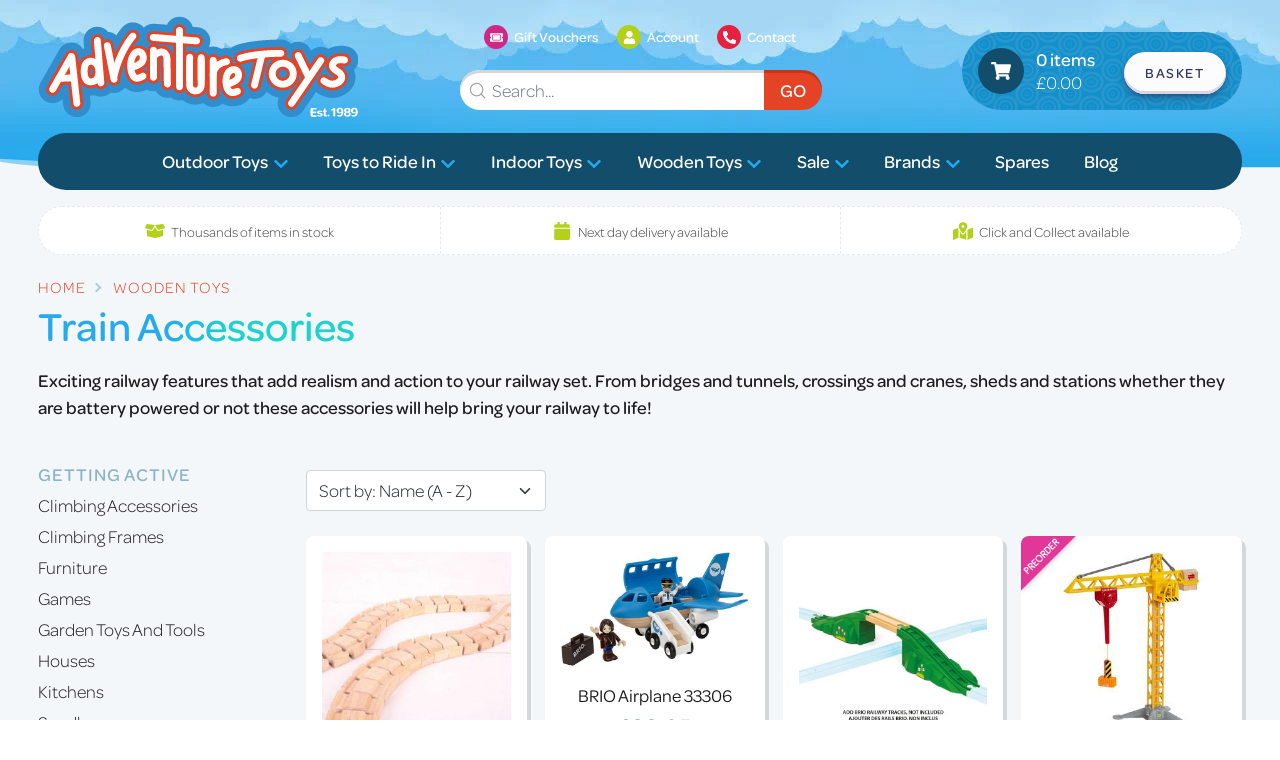

--- FILE ---
content_type: text/html; charset=utf-8
request_url: https://www.adventuretoys.co.uk/wooden-toys/train-accessories/
body_size: 31088
content:
<!DOCTYPE html>
<!--[if lt IE 7]> <html class="no-js ie6 oldie" lang="en"> <![endif]-->
<!--[if IE 7]>    <html class="no-js ie7 oldie" lang="en"> <![endif]-->
<!--[if IE 8]>    <html class="no-js ie8 oldie" lang="en"> <![endif]-->
<!--[if gt IE 8]><!--> <html class="no-js" lang="en"> <!--<![endif]--><head>
	<meta charset="utf-8" />
	<meta name="HandheldFriendly" content="True">
	<meta name="MobileOptimized" content="320">
	<meta name="viewport" content="width=device-width, initial-scale=1.0" />
    <meta name="format-detection" content="telephone=no">
	<meta name="author" content="Edward Robertson - www.edwardrobertson.co.uk" />
    <meta name="description" content="Train Accessories - Wooden Toys : Adventure Toys, Buy Outdoor Toys, Slides, Ride Ons, Trampolines, Indoor Toys, Wooden Toys, Soft Play Toys, Farm Toys and more from the Adventure Toys Online Children's Toy Store, where the fun goes on and on." />
    <meta name="msapplication-TileImage" content="/images/apple-touch-icon-precomposed.png" />
    <meta name="msapplication-TileColor" content="#fff" />
        <title>Train Accessories - Wooden Toys -  Buy Toys from the Adventure Toys Online Toy Store, where the fun goes on and on.</title>
    <style>html,body,div,span,object,iframe,h1,h2,h3,h4,h5,h6,p,blockquote,pre,abbr,address,cite,code,del,dfn,em,img,ins,kbd,q,samp,small,strong,sub,sup,var,b,i,dl,dt,dd,fieldset,form,label,legend,table,caption,tbody,tfoot,thead,tr,th,td,article,aside,canvas,details,figcaption,figure,footer,header,hgroup,menu,nav,section,summary,time,mark,audio,video{margin:0;padding:0;border:0;outline:0;font-size:100%;vertical-align:baseline;background:rgba(0,0,0,0)}article,aside,details,figcaption,figure,footer,header,hgroup,menu,nav,section{display:block}blockquote,q{quotes:none}blockquote:before,blockquote:after,q:before,q:after{content:"";content:none}a{margin:0;padding:0;font-size:100%;vertical-align:baseline;background:rgba(0,0,0,0);cursor:pointer}a:focus,a:hover,a:active{outline:none}ins{background-color:#ff9;color:#000;text-decoration:none}mark{background-color:#ff9;color:#000;font-style:italic;font-weight:bold}del{text-decoration:line-through}abbr[title],dfn[title]{border-bottom:1px dotted;cursor:help}table{border-collapse:collapse;border-spacing:0}input,select{vertical-align:middle}address{font-style:normal}*{-moz-box-sizing:border-box;-webkit-box-sizing:border-box;box-sizing:border-box}a{text-decoration:none}a,a:visited,a:hover,a:focus,a:active,object,embed,a img{outline:none !important}img{border:0}button::-moz-focus-inner{border:0}hr{display:block;height:1px;border:0;border-top:1px solid #ccc;margin:1em 0;padding:0}html{font-size:100%}img{max-width:100%;vertical-align:middle;border:0;-ms-interpolation-mode:bicubic;height:auto}#skip-to-main{display:none}.wrap{float:left;width:100%}.reset--list{margin:0;padding:0;list-style-type:none}button,input[type=button],input[type=reset],input[type=submit]{cursor:pointer;-webkit-appearance:button}input[type=text],input[type=url],input[type=search],input[type=tel],input[type=color],input[type=password],input[type=datetime],input[type=datetime-local],input[type=date],input[type=month],input[type=time],input[type=week],input[type=number],input[type=email],textarea{display:block;width:100%;padding:.375rem .5rem;font-size:1em;font-weight:400;line-height:1.5;color:#212529;background-color:#fff;background-clip:padding-box;border:1px solid #ced4da;-webkit-appearance:none;-moz-appearance:none;appearance:none;border-radius:.25rem;transition:border-color .15s ease-in-out,box-shadow .15s ease-in-out}@media(prefers-reduced-motion: reduce){input[type=text],input[type=url],input[type=search],input[type=tel],input[type=color],input[type=password],input[type=datetime],input[type=datetime-local],input[type=date],input[type=month],input[type=time],input[type=week],input[type=number],input[type=email],textarea{transition:none}}input[type=text][type=file],input[type=url][type=file],input[type=search][type=file],input[type=tel][type=file],input[type=color][type=file],input[type=password][type=file],input[type=datetime][type=file],input[type=datetime-local][type=file],input[type=date][type=file],input[type=month][type=file],input[type=time][type=file],input[type=week][type=file],input[type=number][type=file],input[type=email][type=file],textarea[type=file]{overflow:hidden}input[type=text][type=file]:not(:disabled):not([readonly]),input[type=url][type=file]:not(:disabled):not([readonly]),input[type=search][type=file]:not(:disabled):not([readonly]),input[type=tel][type=file]:not(:disabled):not([readonly]),input[type=color][type=file]:not(:disabled):not([readonly]),input[type=password][type=file]:not(:disabled):not([readonly]),input[type=datetime][type=file]:not(:disabled):not([readonly]),input[type=datetime-local][type=file]:not(:disabled):not([readonly]),input[type=date][type=file]:not(:disabled):not([readonly]),input[type=month][type=file]:not(:disabled):not([readonly]),input[type=time][type=file]:not(:disabled):not([readonly]),input[type=week][type=file]:not(:disabled):not([readonly]),input[type=number][type=file]:not(:disabled):not([readonly]),input[type=email][type=file]:not(:disabled):not([readonly]),textarea[type=file]:not(:disabled):not([readonly]){cursor:pointer}input[type=text]:focus,input[type=url]:focus,input[type=search]:focus,input[type=tel]:focus,input[type=color]:focus,input[type=password]:focus,input[type=datetime]:focus,input[type=datetime-local]:focus,input[type=date]:focus,input[type=month]:focus,input[type=time]:focus,input[type=week]:focus,input[type=number]:focus,input[type=email]:focus,textarea:focus{color:#212529;background-color:#fff;border-color:#86b7fe;outline:0;box-shadow:0 0 0 .25rem rgba(13,110,253,.25)}input[type=text]::-webkit-date-and-time-value,input[type=url]::-webkit-date-and-time-value,input[type=search]::-webkit-date-and-time-value,input[type=tel]::-webkit-date-and-time-value,input[type=color]::-webkit-date-and-time-value,input[type=password]::-webkit-date-and-time-value,input[type=datetime]::-webkit-date-and-time-value,input[type=datetime-local]::-webkit-date-and-time-value,input[type=date]::-webkit-date-and-time-value,input[type=month]::-webkit-date-and-time-value,input[type=time]::-webkit-date-and-time-value,input[type=week]::-webkit-date-and-time-value,input[type=number]::-webkit-date-and-time-value,input[type=email]::-webkit-date-and-time-value,textarea::-webkit-date-and-time-value{height:1.5em}input[type=text]::-moz-placeholder,input[type=url]::-moz-placeholder,input[type=search]::-moz-placeholder,input[type=tel]::-moz-placeholder,input[type=color]::-moz-placeholder,input[type=password]::-moz-placeholder,input[type=datetime]::-moz-placeholder,input[type=datetime-local]::-moz-placeholder,input[type=date]::-moz-placeholder,input[type=month]::-moz-placeholder,input[type=time]::-moz-placeholder,input[type=week]::-moz-placeholder,input[type=number]::-moz-placeholder,input[type=email]::-moz-placeholder,textarea::-moz-placeholder{color:#6c757d;opacity:1}input[type=text]::placeholder,input[type=url]::placeholder,input[type=search]::placeholder,input[type=tel]::placeholder,input[type=color]::placeholder,input[type=password]::placeholder,input[type=datetime]::placeholder,input[type=datetime-local]::placeholder,input[type=date]::placeholder,input[type=month]::placeholder,input[type=time]::placeholder,input[type=week]::placeholder,input[type=number]::placeholder,input[type=email]::placeholder,textarea::placeholder{color:#6c757d;opacity:1}input[type=text]:disabled,input[type=text][readonly],input[type=url]:disabled,input[type=url][readonly],input[type=search]:disabled,input[type=search][readonly],input[type=tel]:disabled,input[type=tel][readonly],input[type=color]:disabled,input[type=color][readonly],input[type=password]:disabled,input[type=password][readonly],input[type=datetime]:disabled,input[type=datetime][readonly],input[type=datetime-local]:disabled,input[type=datetime-local][readonly],input[type=date]:disabled,input[type=date][readonly],input[type=month]:disabled,input[type=month][readonly],input[type=time]:disabled,input[type=time][readonly],input[type=week]:disabled,input[type=week][readonly],input[type=number]:disabled,input[type=number][readonly],input[type=email]:disabled,input[type=email][readonly],textarea:disabled,textarea[readonly]{background-color:#e9ecef;opacity:1}input[type=text]::-webkit-file-upload-button,input[type=url]::-webkit-file-upload-button,input[type=search]::-webkit-file-upload-button,input[type=tel]::-webkit-file-upload-button,input[type=color]::-webkit-file-upload-button,input[type=password]::-webkit-file-upload-button,input[type=datetime]::-webkit-file-upload-button,input[type=datetime-local]::-webkit-file-upload-button,input[type=date]::-webkit-file-upload-button,input[type=month]::-webkit-file-upload-button,input[type=time]::-webkit-file-upload-button,input[type=week]::-webkit-file-upload-button,input[type=number]::-webkit-file-upload-button,input[type=email]::-webkit-file-upload-button,textarea::-webkit-file-upload-button{padding:.375rem .75rem;margin:-0.375rem -0.75rem;-webkit-margin-end:.75rem;margin-inline-end:.75rem;color:#212529;background-color:#e9ecef;pointer-events:none;border-color:inherit;border-style:solid;border-width:0;border-inline-end-width:1px;border-radius:0;-webkit-transition:color .15s ease-in-out,background-color .15s ease-in-out,border-color .15s ease-in-out,box-shadow .15s ease-in-out;transition:color .15s ease-in-out,background-color .15s ease-in-out,border-color .15s ease-in-out,box-shadow .15s ease-in-out}input[type=text]::file-selector-button,input[type=url]::file-selector-button,input[type=search]::file-selector-button,input[type=tel]::file-selector-button,input[type=color]::file-selector-button,input[type=password]::file-selector-button,input[type=datetime]::file-selector-button,input[type=datetime-local]::file-selector-button,input[type=date]::file-selector-button,input[type=month]::file-selector-button,input[type=time]::file-selector-button,input[type=week]::file-selector-button,input[type=number]::file-selector-button,input[type=email]::file-selector-button,textarea::file-selector-button{padding:.375rem .75rem;margin:-0.375rem -0.75rem;-webkit-margin-end:.75rem;margin-inline-end:.75rem;color:#212529;background-color:#e9ecef;pointer-events:none;border-color:inherit;border-style:solid;border-width:0;border-inline-end-width:1px;border-radius:0;transition:color .15s ease-in-out,background-color .15s ease-in-out,border-color .15s ease-in-out,box-shadow .15s ease-in-out}@media(prefers-reduced-motion: reduce){input[type=text]::-webkit-file-upload-button,input[type=url]::-webkit-file-upload-button,input[type=search]::-webkit-file-upload-button,input[type=tel]::-webkit-file-upload-button,input[type=color]::-webkit-file-upload-button,input[type=password]::-webkit-file-upload-button,input[type=datetime]::-webkit-file-upload-button,input[type=datetime-local]::-webkit-file-upload-button,input[type=date]::-webkit-file-upload-button,input[type=month]::-webkit-file-upload-button,input[type=time]::-webkit-file-upload-button,input[type=week]::-webkit-file-upload-button,input[type=number]::-webkit-file-upload-button,input[type=email]::-webkit-file-upload-button,textarea::-webkit-file-upload-button{-webkit-transition:none;transition:none}input[type=text]::file-selector-button,input[type=url]::file-selector-button,input[type=search]::file-selector-button,input[type=tel]::file-selector-button,input[type=color]::file-selector-button,input[type=password]::file-selector-button,input[type=datetime]::file-selector-button,input[type=datetime-local]::file-selector-button,input[type=date]::file-selector-button,input[type=month]::file-selector-button,input[type=time]::file-selector-button,input[type=week]::file-selector-button,input[type=number]::file-selector-button,input[type=email]::file-selector-button,textarea::file-selector-button{transition:none}}input[type=text]:hover:not(:disabled):not([readonly])::-webkit-file-upload-button,input[type=url]:hover:not(:disabled):not([readonly])::-webkit-file-upload-button,input[type=search]:hover:not(:disabled):not([readonly])::-webkit-file-upload-button,input[type=tel]:hover:not(:disabled):not([readonly])::-webkit-file-upload-button,input[type=color]:hover:not(:disabled):not([readonly])::-webkit-file-upload-button,input[type=password]:hover:not(:disabled):not([readonly])::-webkit-file-upload-button,input[type=datetime]:hover:not(:disabled):not([readonly])::-webkit-file-upload-button,input[type=datetime-local]:hover:not(:disabled):not([readonly])::-webkit-file-upload-button,input[type=date]:hover:not(:disabled):not([readonly])::-webkit-file-upload-button,input[type=month]:hover:not(:disabled):not([readonly])::-webkit-file-upload-button,input[type=time]:hover:not(:disabled):not([readonly])::-webkit-file-upload-button,input[type=week]:hover:not(:disabled):not([readonly])::-webkit-file-upload-button,input[type=number]:hover:not(:disabled):not([readonly])::-webkit-file-upload-button,input[type=email]:hover:not(:disabled):not([readonly])::-webkit-file-upload-button,textarea:hover:not(:disabled):not([readonly])::-webkit-file-upload-button{background-color:#dde0e3}input[type=text]:hover:not(:disabled):not([readonly])::file-selector-button,input[type=url]:hover:not(:disabled):not([readonly])::file-selector-button,input[type=search]:hover:not(:disabled):not([readonly])::file-selector-button,input[type=tel]:hover:not(:disabled):not([readonly])::file-selector-button,input[type=color]:hover:not(:disabled):not([readonly])::file-selector-button,input[type=password]:hover:not(:disabled):not([readonly])::file-selector-button,input[type=datetime]:hover:not(:disabled):not([readonly])::file-selector-button,input[type=datetime-local]:hover:not(:disabled):not([readonly])::file-selector-button,input[type=date]:hover:not(:disabled):not([readonly])::file-selector-button,input[type=month]:hover:not(:disabled):not([readonly])::file-selector-button,input[type=time]:hover:not(:disabled):not([readonly])::file-selector-button,input[type=week]:hover:not(:disabled):not([readonly])::file-selector-button,input[type=number]:hover:not(:disabled):not([readonly])::file-selector-button,input[type=email]:hover:not(:disabled):not([readonly])::file-selector-button,textarea:hover:not(:disabled):not([readonly])::file-selector-button{background-color:#dde0e3}input[type=text]::-webkit-file-upload-button,input[type=url]::-webkit-file-upload-button,input[type=search]::-webkit-file-upload-button,input[type=tel]::-webkit-file-upload-button,input[type=color]::-webkit-file-upload-button,input[type=password]::-webkit-file-upload-button,input[type=datetime]::-webkit-file-upload-button,input[type=datetime-local]::-webkit-file-upload-button,input[type=date]::-webkit-file-upload-button,input[type=month]::-webkit-file-upload-button,input[type=time]::-webkit-file-upload-button,input[type=week]::-webkit-file-upload-button,input[type=number]::-webkit-file-upload-button,input[type=email]::-webkit-file-upload-button,textarea::-webkit-file-upload-button{padding:.375rem .75rem;margin:-0.375rem -0.75rem;-webkit-margin-end:.75rem;margin-inline-end:.75rem;color:#212529;background-color:#e9ecef;pointer-events:none;border-color:inherit;border-style:solid;border-width:0;border-inline-end-width:1px;border-radius:0;-webkit-transition:color .15s ease-in-out,background-color .15s ease-in-out,border-color .15s ease-in-out,box-shadow .15s ease-in-out;transition:color .15s ease-in-out,background-color .15s ease-in-out,border-color .15s ease-in-out,box-shadow .15s ease-in-out}@media(prefers-reduced-motion: reduce){input[type=text]::-webkit-file-upload-button,input[type=url]::-webkit-file-upload-button,input[type=search]::-webkit-file-upload-button,input[type=tel]::-webkit-file-upload-button,input[type=color]::-webkit-file-upload-button,input[type=password]::-webkit-file-upload-button,input[type=datetime]::-webkit-file-upload-button,input[type=datetime-local]::-webkit-file-upload-button,input[type=date]::-webkit-file-upload-button,input[type=month]::-webkit-file-upload-button,input[type=time]::-webkit-file-upload-button,input[type=week]::-webkit-file-upload-button,input[type=number]::-webkit-file-upload-button,input[type=email]::-webkit-file-upload-button,textarea::-webkit-file-upload-button{-webkit-transition:none;transition:none}}input[type=text]:hover:not(:disabled):not([readonly])::-webkit-file-upload-button,input[type=url]:hover:not(:disabled):not([readonly])::-webkit-file-upload-button,input[type=search]:hover:not(:disabled):not([readonly])::-webkit-file-upload-button,input[type=tel]:hover:not(:disabled):not([readonly])::-webkit-file-upload-button,input[type=color]:hover:not(:disabled):not([readonly])::-webkit-file-upload-button,input[type=password]:hover:not(:disabled):not([readonly])::-webkit-file-upload-button,input[type=datetime]:hover:not(:disabled):not([readonly])::-webkit-file-upload-button,input[type=datetime-local]:hover:not(:disabled):not([readonly])::-webkit-file-upload-button,input[type=date]:hover:not(:disabled):not([readonly])::-webkit-file-upload-button,input[type=month]:hover:not(:disabled):not([readonly])::-webkit-file-upload-button,input[type=time]:hover:not(:disabled):not([readonly])::-webkit-file-upload-button,input[type=week]:hover:not(:disabled):not([readonly])::-webkit-file-upload-button,input[type=number]:hover:not(:disabled):not([readonly])::-webkit-file-upload-button,input[type=email]:hover:not(:disabled):not([readonly])::-webkit-file-upload-button,textarea:hover:not(:disabled):not([readonly])::-webkit-file-upload-button{background-color:#dde0e3}select{display:block;width:100%;padding:.375rem 2.25rem .375rem .75rem;-moz-padding-start:calc(.75rem - 3px);font-size:1em;font-weight:400;line-height:1.5;color:#212529;background-color:#fff;background-image:url("data:image/svg+xml,%3csvg xmlns='http://www.w3.org/2000/svg' viewBox='0 0 16 16'%3e%3cpath fill='none' stroke='%23343a40' stroke-linecap='round' stroke-linejoin='round' stroke-width='2' d='M2 5l6 6 6-6'/%3e%3c/svg%3e");background-repeat:no-repeat;background-position:right .75rem center;background-size:16px 12px;border:1px solid #ced4da;border-radius:.25rem;transition:border-color .15s ease-in-out,box-shadow .15s ease-in-out;-webkit-appearance:none;-moz-appearance:none;appearance:none}@media(prefers-reduced-motion: reduce){select{transition:none}}select:focus{border-color:#86b7fe;outline:0;box-shadow:0 0 0 .25rem rgba(13,110,253,.25)}select[multiple],select[size]:not([size="1"]){padding-right:.75rem;background-image:none}select:disabled{background-color:#e9ecef}select:-moz-focusring{color:rgba(0,0,0,0);text-shadow:0 0 0 #212529}body{color:#444;font:normal 18px/1.5 omnes-pro,nunito,proxima-nova,"Proxima Nova","Montserrat",Helvetica Neue,Helvetica,Arial,sans-serif}li{clear:left}h1,h2,h3,h4,h5{color:#222;font-family:omnes-pro,nunito,proxima-nova,"Proxima Nova","Montserrat",Helvetica Neue,Helvetica,Arial,sans-serif;font-weight:400;line-height:1.3;margin:0 0 1rem 0;padding:0}input,select,option,textarea,button{font:normal 18px/1.5 omnes-pro,nunito,proxima-nova,"Proxima Nova","Montserrat",Helvetica Neue,Helvetica,Arial,sans-serif}.centered{text-align:center}b,strong{font-weight:bold}p{margin:0 0 1em 0;padding:0}h1,.f-xxl,h2,.f-xl,h3,.f-lge,h4,.f-med{font-family:omnes-pro,nunito,proxima-nova,"Proxima Nova","Montserrat",Helvetica Neue,Helvetica,Arial,sans-serif;color:#1e1d1d;font-weight:600}h1,.f-xxl{font-size:2.3em;line-height:1.25}h2,.f-xl{font-size:1.825em;line-height:1.3}h3,.f-lge{font-size:1.5em;line-height:1.4}h4,.f-med{font-size:1.3em;line-height:1.35}h5,.f-small{font-size:1.1em;line-height:1.3}@media screen and (max-width: 600px){.f-xxl{font-size:1.875em}.f-xl{font-size:1.5em}.f-lge{font-size:1.3em}.f-med{font-size:1.2em}}a,h1 a,h2 a,h3 a,h4 a,h5 a{color:#27aaeb}a:hover,a:active,h1 a:hover,h2 a:hover,h3 a:hover,h4 a:hover,h5 a:hover{color:#3eb3ed}.button{border:0;background:#3eb3ed;background:-moz-linear-gradient("to top", #3eb3ed 0%, #159fe3 100%);background:-webkit-linear-gradient("top", #3eb3ed 0%, #159fe3 100%);background:linear-gradient(to bottom, #3eb3ed 0%, #159fe3 100%);filter:progid:DXImageTransform.Microsoft.gradient(startColorstr="$from", endColorstr="$to", GradientType=0);box-shadow:rgba(0,0,0,.3) 0 2px 4px,rgba(0,0,0,.2) 0 7px 13px -3px,#7bcbf3 0 -3px 0 inset;color:#fff;cursor:pointer;display:inline-block;position:relative;padding:.675em 1.5em .875em 1.5em;-webkit-transition:left ease .375s;-moz-transition:left ease .375s;transition:left ease .375s;transition:box-shadow .15s,transform .15s}.button:hover{transform:translateY(-1px);box-shadow:rgba(0,0,0,.15) 0 2px 6px,rgba(0,0,0,.2) 0 7px 14px -3px,#7bcbf3 0 -3px 0 inset}.button,.button-white{text-transform:uppercase;letter-spacing:.1rem;font-family:omnes-pro,nunito,proxima-nova,"Proxima Nova","Montserrat",Helvetica Neue,Helvetica,Arial,sans-serif;font-size:1em;font-weight:600;text-align:center;border-radius:1.5em}.button-white{padding:1em 1.5em;align-items:center;appearance:none;background-color:#fcfcfd;border-width:0;box-shadow:rgba(45,35,66,.4) 0 2px 4px,rgba(45,35,66,.3) 0 7px 13px -3px,#d6d6e7 0 -3px 0 inset;box-sizing:border-box;color:#36395a;cursor:pointer;display:inline-flex;justify-content:center;line-height:1;list-style:none;overflow:hidden;position:relative;text-align:center;text-decoration:none;transition:box-shadow .15s,transform .15s;user-select:none;-webkit-user-select:none;touch-action:manipulation;white-space:nowrap;will-change:box-shadow,transform}.button-white:focus{box-shadow:#d6d6e7 0 0 0 1.5px inset,rgba(45,35,66,.4) 0 2px 4px,rgba(45,35,66,.3) 0 7px 13px -3px,#d6d6e7 0 -3px 0 inset}.button-white:hover{background-color:#fcfcfd;box-shadow:rgba(45,35,66,.4) 0 4px 8px,rgba(45,35,66,.3) 0 7px 13px -3px,#d6d6e7 0 -3px 0 inset;transform:translateY(-1px)}.button:hover{background:#27aaeb;border-color:#27aaeb;color:#fff}.button--alt{background:#e8573c;background:-moz-linear-gradient("to top", #e8573c 0%, #d7371a 100%);background:-webkit-linear-gradient("top", #e8573c 0%, #d7371a 100%);background:linear-gradient(to bottom, #e8573c 0%, #d7371a 100%);filter:progid:DXImageTransform.Microsoft.gradient(startColorstr="$from", endColorstr="$to", GradientType=0);box-shadow:rgba(0,0,0,.3) 0 2px 4px,rgba(0,0,0,.2) 0 7px 13px -3px,#ef8a77 0 -3px 0 inset}.button--alt:hover{background:#e64b2e;box-shadow:rgba(0,0,0,.15) 0 2px 6px,rgba(0,0,0,.2) 0 7px 14px -3px,#ef8a77 0 -3px 0 inset}.button--outlined{background:none;border-color:#27aaeb;color:#27aaeb}.button--disabled,.button:disabled{cursor:text !important;opacity:.25}.link-underlined{border-bottom:2px rgba(39,170,235,.25) solid}.ribbon{position:relative;top:0;left:50%;width:320px;margin-left:-160px;background:#c7e9f3;color:#73c8e1;border-radius:60px;padding:1rem;font-weight:600;font-size:1.3em;display:inline-block;text-align:center}.pagination,.pagination li,.pagination a{display:flex;align-items:center}.pagination{flex-flow:row wrap;margin:3em 0 0 0}.pagination--account{justify-content:flex-start}.pagination__number{margin-right:.5em;font-family:omnes-pro,nunito,proxima-nova,"Proxima Nova","Montserrat",Helvetica Neue,Helvetica,Arial,sans-serif}.pagination__number.prev a,.pagination__number.next a{background-color:#fff}.pagination__number:last-child{margin-right:0}.pagination li.last{margin:0 .5em}.pagination .elipse{margin:0 1em 0 .5em}.pagination__number a{display:block;color:#27aaeb;width:40px;height:40px;border-radius:40px;text-align:center;line-height:40px;background:#fff;box-shadow:2px 2px 0px rgba(0,0,0,.01)}.pagination__number a:hover{border-color:#e54325;background:#e54325;color:#fff}.pagination__number span{display:block;background-color:#27aaeb;color:#fff;width:40px;height:40px;border-radius:40px;text-align:center;line-height:40px}.pagination__number.current{border:0}.pagination__number svg{position:relative;top:2px;width:14px;height:14px}.form-section{padding:3rem 0}.form-section__inner{max-width:32em}.form__select{display:block;line-height:1.3;padding:.45rem .5rem;width:100%;box-sizing:border-box;margin:0;border:1px solid #aaa;box-shadow:0 1px 0 1px rgba(0,0,0,.04);border-radius:.25rem;-moz-appearance:none;-webkit-appearance:none;appearance:none;background-color:#fff;background-image:url("data:image/svg+xml;charset=US-ASCII,%3Csvg%20xmlns%3D%22http%3A%2F%2Fwww.w3.org%2F2000%2Fsvg%22%20width%3D%22292.4%22%20height%3D%22292.4%22%3E%3Cpath%20fill%3D%22%23007CB2%22%20d%3D%22M287%2069.4a17.6%2017.6%200%200%200-13-5.4H18.4c-5%200-9.3%201.8-12.9%205.4A17.6%2017.6%200%200%200%200%2082.2c0%205%201.8%209.3%205.4%2012.9l128%20127.9c3.6%203.6%207.8%205.4%2012.8%205.4s9.2-1.8%2012.8-5.4L287%2095c3.5-3.5%205.4-7.8%205.4-12.8%200-5-1.9-9.2-5.5-12.8z%22%2F%3E%3C%2Fsvg%3E"),linear-gradient(to bottom, #ffffff 0%, #e5e5e5 100%);background-repeat:no-repeat,repeat;background-position:right .7em top 50%,0 0;background-size:.65em auto,100%;cursor:pointer;font-family:omnes-pro,nunito,proxima-nova,"Proxima Nova","Montserrat",Helvetica Neue,Helvetica,Arial,sans-serif}.form__select::-ms-expand{display:none}.form__select:hover{border-color:#888}.form__select:focus{border-color:#aaa;box-shadow:0 0 1px 3px rgba(59,153,252,.7);box-shadow:0 0 0 3px -moz-mac-focusring;color:#222;outline:none}.form__select option{font-weight:normal}.form-names{display:grid;grid-template-columns:repeat(auto-fit, minmax(100px, 1fr));grid-column-gap:1em}.form__row .error{color:#dc3545;font-weight:600}.form__item__input.valid{border-color:#198754}.form__item__input.error,.form__item__textarea.error{border-color:#dc3545}.required,label.error{color:#dc3545;font-weight:600}.form__radio-input{display:none}.form__radio-group{float:left;width:100%;margin:.25rem 0;padding:1rem;background:#fff;border-radius:8px}.form__item__label-radio{cursor:pointer;position:relative;padding-left:2rem;font-family:omnes-pro,nunito,proxima-nova,"Proxima Nova","Montserrat",Helvetica Neue,Helvetica,Arial,sans-serif}.form__radio-button{height:1.5rem;width:1.5rem;border:2px solid #1e1d1d;border-radius:50%;display:inline-block;position:absolute;left:0;top:0}.form__radio-button:hover{border-color:#198754}.form__radio-button::after{content:"";display:block;height:1rem;width:1rem;border-radius:50%;position:absolute;top:50%;left:50%;transform:translate(-50%, -50%);background-color:#198754;opacity:0;transition:opacity .2s}.form__radio-input:checked~.form__item__label-radio .form__radio-button{border-color:#198754}.form__radio-input:checked~.form__item__label-radio .form__radio-button::after{opacity:1}.form__item__label{float:left;width:100%}.form__message{background-color:#000;color:#fff;text-align:center;padding:1rem;margin-bottom:1rem}.form__message--success{background-color:#198754}.form__message--error{background-color:#dc3545}.form__message--warning{background-color:#f3f7f9;color:#1e1d1d}.form__message a{color:#fff;font-weight:700}.form-section{padding:3rem 0}.form-section__inner{max-width:32em}.form__item{position:relative;margin:1.5rem 0}.form__item__input{width:100%}.form__item__input--phone{max-width:200px}.form__item__input--postcode{max-width:120px}.form__item__input.error{border-color:#dc3545}.form__reason{float:left;width:100%;font-size:.875rem;color:#888;margin:-0.25rem 0 .5rem 0}.count-input{position:relative;width:100%;max-width:160px;padding:.5em 0}.count-input input{float:left;width:46px;padding:.25rem 0;margin:0 .25em;border:1px solid #000;border-radius:2px;text-align:center}.count-input input:focus{outline:none}.count-input .incr-btn,.count-input .dcr-btn{float:left;display:block;color:#fff;font-weight:bold;width:32px;height:32px;border-radius:32px;font-size:26px;text-align:center;line-height:30px;text-decoration:none;margin-top:2px;padding:0;border:0;text-indent:9999em;background:#124d6b center center/22px no-repeat}.count-input .incr-btn:hover,.count-input .dcr-btn:hover{background-color:#196c97}.count-input .incr-btn{background-image:url(/images/plus-symbol.svg)}.count-input .dcr-btn{background-image:url(/images/minus-symbol.svg)}.slider{width:90%}.output{font-size:3em;line-height:1;font-weight:600}.slider>.dragger{background:#8dca09;background:-webkit-linear-gradient(top, #8DCA09, #72A307);background:-moz-linear-gradient(top, #8DCA09, #72A307);background:linear-gradient(top, #8DCA09, #72A307);-webkit-box-shadow:inset 0 2px 2px rgba(255,255,255,.5),0 2px 8px rgba(0,0,0,.2);-moz-box-shadow:inset 0 2px 2px rgba(255,255,255,.5),0 2px 8px rgba(0,0,0,.2);box-shadow:inset 0 2px 2px rgba(255,255,255,.5),0 2px 8px rgba(0,0,0,.2);-webkit-border-radius:10px;-moz-border-radius:10px;border-radius:10px;border:1px solid #496805;width:16px;height:16px}.slider>.dragger:hover{background:-webkit-linear-gradient(top, #8DCA09, #8DCA09)}.slider>.track,.slider>.highlight-track{background:#ccc;background:-webkit-linear-gradient(top, #bbb, #ddd);background:-moz-linear-gradient(top, #bbb, #ddd);background:linear-gradient(top, #bbb, #ddd);-webkit-box-shadow:inset 0 2px 4px rgba(0,0,0,.1);-moz-box-shadow:inset 0 2px 4px rgba(0,0,0,.1);box-shadow:inset 0 2px 4px rgba(0,0,0,.1);-webkit-border-radius:8px;-moz-border-radius:8px;border-radius:8px;border:1px solid #aaa;height:8px}.slider>.highlight-track{background-color:#8dca09;background:-webkit-linear-gradient(top, #8DCA09, #72A307);background:-moz-linear-gradient(top, #8DCA09, #72A307);background:linear-gradient(top, #8DCA09, #72A307);border-color:#496805}body{background:#fff;overflow-x:hidden;height:100%;overflow-y:auto}.grecaptcha-badge{visibility:hidden}.header{background:#27aaeb url(/images/header-clouds.jpg) top left repeat-x;padding:0;position:relative}@media screen and (-webkit-min-device-pixel-ratio: 0)and (min-resolution: 0.001dpcm){.header{background-image:url("/images/header-clouds.webp")}}.header__inner{position:relative}#logo{float:left;position:relative;z-index:1000;margin-top:.5rem}.search-form--header{position:absolute;top:4.375rem;left:50%;margin-left:-180px;width:360px;z-index:1}.search-form--search{width:100%}.search-form__form{position:relative}.search-form svg{position:absolute;top:11px;left:8px;width:19px;height:19px;opacity:.5}.search-form__form__input{width:100%;border-radius:2rem !important;border:0 !important;padding:.5rem 3rem .5rem 2rem !important;height:40px;box-shadow:inset 0 3px 0 0 #d5d5d5 !important}.search-form__form__input:focus{background:#fff !important;border-color:#1e1d1d !important;border-style:solid !important;box-shadow:none !important}.search-form__form__button{position:absolute;top:0;right:-2px;border-radius:0 2rem 2rem 0;padding:.25rem 1rem;height:40px;border:0;background-color:#e54325;color:#fff;text-transform:uppercase;font-weight:600;box-shadow:inset 0 3px 0 0 #c93418 !important}.search-form__form__button:hover{background:#d7371a;box-shadow:inset 0 3px 0 0 #a92b14 !important}.hidden-label{position:absolute;top:-99999rem}.header-actions{position:absolute;top:1.375rem;left:50%;margin-left:-180px;width:360px;text-align:center}.header-action{color:#fff;margin:0 .5rem;position:relative;font-weight:600;font-size:.875rem}.header-action__label{position:relative;top:6px}.header-action__label:before{transition:all .25s ease-in-out;opacity:0;content:"";position:absolute;bottom:-0.75rem;left:0;background-color:#fff;width:100%;height:3px}.header-action:hover .header-action__label{color:#fff}.header-action:hover .header-action__label:before{opacity:1;bottom:-0.5rem}.header-action__icon{background:#fff;width:34px;height:34px;border-radius:34px;margin-right:.25rem;text-align:center}.header-action__icon.purple{background-color:#cf2687}.header-action__icon.green{background-color:#b3d01b}.header-action__icon.orange{background-color:#ff5125}.header-action__icon.pink{background-color:#e62040}.header-action__icon,.header-action__label{display:inline-block}.header-action svg{color:#fff;position:relative;top:8px;width:16px;height:16px}.header-basket{float:right;position:absolute;top:2rem;right:0;width:280px;background:#138fcc url(/images/circle-bg.png) repeat;border-radius:60px;padding:1rem}.header-basket__icon{float:left;background:#124d6b;width:46px;height:46px;border-radius:46px;margin-right:.75rem;text-align:center}.header-basket svg{color:#fff;position:relative;top:13px;width:20px;height:20px}.header-basket__items,.header-basket__value{color:#fff;line-height:1.3}.header-basket__items{font-weight:600}.header-basket__button{position:absolute;top:1.25rem;right:1rem;font-size:.875rem}.header,.__nav__subnav{z-index:999}.header-divider{position:absolute;z-index:-1;top:100%;left:0;width:100%;overflow:hidden;line-height:0}.header-divider svg{position:relative;z-index:1;display:block;width:calc(134% + 1.3px);height:19px;transform:rotateY(180deg)}.header-divider .shape-fill{fill:#27aaeb}.header__message{background-color:#a92b14;color:#fff;text-align:center;padding:.5rem 0}.header__message p:last-child{margin-bottom:0}.header__message a{font-weight:600;color:#fff}.header__message a:hover{color:#fff;text-decoration:underline}.header__message h1,.header__message h2,.header__message h3,.header__message h4,.header__message h5{margin:0;color:#fff}.header.xmas{background:#00243b url(/images/header-xmas.jpg) bottom left repeat-x}.header.xmas .header-action__icon{-moz-border-radius:100px;border-radius:100px;-moz-box-shadow:0 0 5px #777;box-shadow:0 0 5px #777;-webkit-box-shadow:0 0 5px #777;border:1px solid rgba(0,0,0,.3);position:relative}.header.xmas .header-action__icon svg{color:#124d6b}.header.xmas .header-action__icon:before{content:"";background:#fff;background:-moz-linear-gradient(left, #fff, #9c9c9c, #fff, #9c9c9c);background:-webkit-gradient(linear, left center, right center, from(#fff), color-stop(25%, #9c9c9c), color-stop(50%, #fff), color-stop(75%, #9c9c9c));-moz-border-radius:2px;border-radius:2px;-moz-box-shadow:0 1px 0 rgba(0,0,0,.2),0 -1px 0 rgba(255,255,255,.3) inset;box-shadow:0 1px 0 rgba(0,0,0,.2),0 -1px 0 rgba(255,255,255,.3) inset;-webkit-box-shadow:0 1px 0 rgba(0,0,0,.2),0 -1px 0 rgba(255,255,255,.3) inset;border:1px solid #dadada;height:5px;width:17px;position:absolute;left:50%;top:-6px;margin-left:-10px}.header.xmas .header-action__icon:after{content:"";-moz-border-radius:100px;border-radius:100px;background:#fff;background:-moz-linear-gradient(bottom, #fff, rgba(255, 255, 255, 0.1));background:-webkit-gradient(linear, left bottom, right top, from(#fff), color-stop(100%, rgba(255, 255, 255, 0.1)));position:absolute;top:0;left:50%;margin-left:-40px;opacity:.15;height:10px;width:10px}.header.xmas .header-action__icon.purple{background:#00a1ee;background:-moz-radial-gradient(center 45deg, circle cover, #cde6f9, #00a1ee);background:-webkit-gradient(radial, 40% 40%, 0, 40% 40%, 50, from(#cde6f9), to(#00a1ee))}.header.xmas .header-action__icon.green{background:#4d8d00;background:-moz-radial-gradient(center 45deg, circle cover, #d1e5b2, #4d8d00);background:-webkit-gradient(radial, 40% 40%, 0, 40% 40%, 50, from(#d1e5b2), to(#4d8d00))}.header.xmas .header-action__icon.orange{background:#fcb83d;background:-moz-radial-gradient(center 45deg, circle cover, #fcf3a6, #fcb83d);background:-webkit-gradient(radial, 40% 40%, 0, 40% 40%, 50, from(#fcf3a6), to(#fcb83d))}.header.xmas .header-action__icon.pink{background:#c8171f;background:-moz-radial-gradient(center 45deg, circle cover, #f9d0be, #c8171f);background:-webkit-gradient(radial, 40% 40%, 0, 40% 40%, 50, from(#f9d0be), to(#c8171f))}.header.xmas .header-divider .shape-fill{fill:#b3d3e8}.header.xmas .nav__menu{background:#32a537 url(/images/single-snowflake.svg) repeat}.password-wrapper{position:relative}button#toggle-password{background:none;min-width:47px;height:100%;border:none;cursor:pointer;font-size:1em;font-weight:300;padding:.5rem .75rem;position:absolute;top:0;right:0}button#toggle-password svg{position:relative;top:4px}button#toggle-password .fa-eye{width:18px;height:18px}button#toggle-password .fa-eye-slash{width:20px;height:20px;display:none}button#toggle-password:focus{outline:none;box-shadow:none}#nav-menu-toggle{display:none}.nav{position:relative;text-align:center;margin:1rem 0 -2rem 0}.nav__menu{border-radius:60px;background:#124d6b}.nav__item{display:inline-block;margin:.25em .375em}.nav__item:first-child{margin-left:0}.nav__item:last-child{margin-right:0}.nav__item:hover{background:#fff;border-radius:60px;box-shadow:2px 2px 2px rgba(0,0,0,.0755)}.nav__item--small{position:relative}.nav__link{color:rgba(255,255,255,.875);color:#fff;display:block;padding:.575em .875em;font-weight:600}.nav__link:hover .nav__parent-icon{color:#27aaeb}.nav__toggle-icon{display:none}.nav__parent-icon{color:#27aaeb;margin-left:.075em;position:relative;top:4px;display:inline-block;width:16px;height:16px}.nav__parent-icon:hover{color:#27aaeb}.nav__item:hover .nav__link{color:#27aaeb}.nav__item:hover .nav__parent-icon{color:#e54325}.nav__link:hover,.nav__item:hover .nav__link:hover{color:#e54325}.nav__link--active{border-bottom-color:#27aaeb}.nav__menu{position:relative}.__nav__group{font-family:omnes-pro,nunito,proxima-nova,"Proxima Nova","Montserrat",Helvetica Neue,Helvetica,Arial,sans-serif;float:left;left:0;width:100%;margin-top:-6px;position:absolute;top:auto;opacity:0;visibility:hidden;z-index:4}.nav__item--small .__nav__group{left:0;margin-left:0;width:300px}.nav__item:hover .__nav__group{visibility:visible;opacity:1}@media(hover: hover){.__nav__group{transform:translateY(0);transition:all .1s ease-in-out 0s}.nav__item:hover .__nav__group{transform:translateY(0%);transition-delay:0s,0s,.1s}}.nav__group{background:#124d6b;border-radius:8px;box-shadow:0px 0px 14px rgba(0,0,0,.075);float:left;margin-top:.75rem;text-align:left;width:100%;position:relative;z-index:5}.nav__link-icon{color:#fff;margin-left:.5em}.nav__group__link{color:#fff;float:left;clear:both;padding:.25em 0;position:relative;font-size:1rem;font-weight:600}.nav__group__link:last-child{border-bottom:0}.nav__group__link:before{transition:all .25s ease-in-out;opacity:0;content:"";position:absolute;bottom:-0.075rem;left:0;background-color:#27aaeb;width:100%;height:3px}.nav__group__link:hover{color:#fff;position:relative}.nav__group__link:hover:before{opacity:1;bottom:0}.nav__group--brands{background:#ebf7fd url(/images/clouds-bg-flip.svg) bottom center/100% no-repeat;padding:1.5rem}.nav__group__brands{margin-bottom:1.5rem}@supports(display: grid){.nav__group__brands{display:grid;grid-template-columns:1fr 1fr 1fr 1fr 1fr 1fr;grid-gap:1.5rem}}.nav__group__brands .nav__group__link{background:#fff;border-radius:8px;box-shadow:0px 0px 4px rgba(0,0,0,.1);padding:1rem;display:flex;align-items:center;justify-content:center}.nav__group__brands .nav__group__link:before{display:none !important}.nav__group,.nav__group--subgroups{padding:1.25rem 1.75rem}@supports(display: grid){.nav__group--subgroups{display:grid;grid-template-columns:1fr 1fr 1fr;grid-gap:3rem}}.nav__group__subgroup__title{padding:.25em 0;font-weight:600;text-transform:uppercase;letter-spacing:1px;color:#d1e0e8}@media screen and (max-width: 1480px){.nav__item{margin-left:0;margin-right:0}}@media screen and (max-width: 1280px){#logo{width:320px;margin:1rem 0 0 0}.header-action__icon{width:24px;height:24px;line-height:24px}.header-action__icon svg{top:2px;width:13px;height:13px}.header-action__label{top:0}}@media screen and (max-width: 1160px){#logo{width:270px;margin:1.5rem 0 0 0}}@media screen and (max-width: 1058px){#nav-menu-toggle{display:block;width:50px;height:30px;top:1.5rem;right:0;position:absolute;-webkit-transform:rotate(0deg);-moz-transform:rotate(0deg);-o-transform:rotate(0deg);transform:rotate(0deg);-webkit-transition:.5s ease-in-out;-moz-transition:.5s ease-in-out;-o-transition:.5s ease-in-out;transition:.5s ease-in-out;cursor:pointer}#nav-menu-toggle span{display:block;position:absolute;height:2px;width:100%;background:#fff;opacity:1;top:0;left:0;-webkit-transform:rotate(0deg);-moz-transform:rotate(0deg);-o-transform:rotate(0deg);transform:rotate(0deg);-webkit-transition:.25s ease-in-out;-moz-transition:.25s ease-in-out;-o-transition:.25s ease-in-out;transition:.25s ease-in-out}#nav-menu-toggle span:nth-child(1){top:0px}#nav-menu-toggle span:nth-child(2),#nav-menu-toggle span:nth-child(3){top:14px}#nav-menu-toggle span:nth-child(4){top:28px}#nav-menu-toggle.active span:nth-child(1){top:18px;width:0%;left:50%}#nav-menu-toggle.active span:nth-child(2){-webkit-transform:rotate(45deg);-moz-transform:rotate(45deg);-o-transform:rotate(45deg);transform:rotate(45deg)}#nav-menu-toggle.active span:nth-child(3){-webkit-transform:rotate(-45deg);-moz-transform:rotate(-45deg);-o-transform:rotate(-45deg);transform:rotate(-45deg)}#nav-menu-toggle.active span:nth-child(4){top:18px;width:0%;left:50%}.nav{display:none}.nav.active{display:block}#nav{-webkit-transition:left ease .375s;-moz-transition:left ease .375s;transition:left ease .375s;width:100%;background:#27aaeb;position:absolute;top:6.5em;left:-100%;z-index:100;text-align:left}#nav.active{left:0;box-shadow:0px 40px 44px rgba(0,0,0,.1)}.nav__item{float:left;width:100%;margin:0;border-bottom:1px #fff dashed;position:relative;border-radius:1px !important}.nav__item:hover{background:none;border-bottom-color:#f3f7f9;box-shadow:none}.nav__item:hover .nav__link{color:#fff !important}.nav__item:last-child{border-bottom:0}.nav__link{padding:1em 0;text-align:center;z-index:3;position:relative}.nav__link:hover{color:#fff !important}.__nav__group{position:relative;left:auto;top:0;float:left;width:100% !important;opacity:1;visibility:visible;background:none;box-shadow:none;border:0;padding:0;margin-left:0;margin-top:0;display:none}.__nav__group.active{display:block}.nav__group__subgroup{width:100%}.nav__group__subgroup__title{text-align:center}.nav__group{display:block;padding:.5em 0 !important;border-radius:60px;border:0;margin-top:0;margin-bottom:1em}.nav__group--subgroups{width:100%;max-width:100%}.nav__parent-icon{display:none !important}.nav__toggle-icon{display:block !important;background:#e54325;color:#fff;position:absolute;top:.75em;right:0;border-radius:32px;width:32px;height:32px;line-height:32px !important;text-align:center;cursor:pointer;z-index:4}.nav__toggle-icon svg{color:#fff;position:relative;top:4px;width:16px;height:16px}.nav__toggle-icon:hover{color:#27aaeb}.nav__toggle-icon.active{transform:rotate(180deg);background:#124d6b}.nav__toggle-icon.active svg{top:1px}.nv-63 .nav__toggle-icon{display:none !important}.nv-3254 .nav__toggle-icon{display:none !important}.nav__group__subcategory__label{text-align:center}.nav__group__link{text-align:center;width:100% !important;font-size:.875em !important}.nav__group__link:before{display:none !important}.nav__group--brands{background:#fff}.nav__group__brands{display:block;float:left;width:100%}.nav__group__brands .nav__group__link{display:block;box-shadow:none;padding:0;background:none}.header{background-size:740px}#logo{float:left;width:140px;margin:1rem 0}.header-basket{background:none;padding:0;float:right;width:260px;position:relative;top:auto;margin:0 0 1rem 0}.header-basket__button{top:0;right:0}.search-form--header{float:left;clear:both;width:40%;position:relative;left:0;margin-left:0;margin-top:.25rem;top:0}.header-actions{margin-bottom:1rem}}@media screen and (max-width: 670px){#logo{margin-bottom:0}.header-actions{position:relative;top:auto;left:auto;float:left;margin:.5rem 0 1rem 0;width:100%;clear:both}.header-actions.active{display:block}#nav{top:8em}}@media screen and (max-width: 560px){.header-basket{float:left;width:100%;margin-top:.5rem;display:none}.header-basket.active{display:block}.search-form--header{float:left;width:100%;margin:0 0 .5rem 0}#nav{top:11.5em}}@media screen and (max-width: 420px){.header-action{font-size:.75rem}}#page-wrap{margin:0 auto;position:relative;overflow-x:hidden}.section{float:left;width:100%}.inner{width:94%;max-width:82rem;margin:0 auto}.masthead{padding:3rem 0 0 0}.feature{text-align:center}.feature__title{background:-webkit-gradient(left top, right top, color-stop(40%, #27aaeb), color-stop(60%, #1ED2CE));background:-webkit-gradient(linear, left top, right top, color-stop(40%, #27aaeb), color-stop(60%, #1ED2CE));background:linear-gradient(to right, #27aaeb 40%, #1ED2CE 60%);background-clip:border-box;background-clip:border-box;-webkit-background-clip:text;-webkit-text-fill-color:rgba(0,0,0,0);display:inline-block}.feature__tagline{font-weight:400}.page__title{text-align:center;display:inline-block;background:-webkit-gradient(left top, right top, color-stop(40%, #27aaeb), color-stop(60%, #1ED2CE));background:-webkit-gradient(linear, left top, right top, color-stop(40%, #27aaeb), color-stop(60%, #1ED2CE));background:linear-gradient(to right, #27aaeb 40%, #1ED2CE 60%);background-clip:border-box;background-clip:border-box;-webkit-background-clip:text;-webkit-text-fill-color:rgba(0,0,0,0)}.admin-content p:last-child{margin-bottom:0}.card{background:#fff;border-radius:8px;padding:1.5rem;box-shadow:4px 4px 0px rgba(0,0,0,.125)}.default-page{background:#f3f7f9;padding:3rem 0 6em 0}@supports(display: grid){.default-page__group{display:grid;grid-template-columns:1fr 300px;grid-gap:6em}}.default-page__aside__title{margin-top:1rem;font-weight:600;letter-spacing:1px;text-transform:uppercase;color:#8db3c6}.default-page__aside__links__item{display:block;margin:.25rem 0}.default-page__aside__links__link{color:#1e1d1d}.default-page__aside__links__link.active{font-weight:600}@media screen and (max-width: 780px){.default-page__group{display:block}.default-page__aside{margin-top:1.5rem}}.page-not-found{padding:8em 0 14em 0;background:#ebf7fd url(/images/clouds-bg-flip.svg) bottom center/100% no-repeat;text-align:center;display:inline-block}.page-not-found__inner{max-width:50em}.page-not-found__title{background:-webkit-gradient(left top, right top, color-stop(40%, #27aaeb), color-stop(60%, #1ED2CE));background:-webkit-gradient(linear, left top, right top, color-stop(40%, #27aaeb), color-stop(60%, #1ED2CE));background:linear-gradient(to right, #27aaeb 40%, #1ED2CE 60%);background-clip:border-box;background-clip:border-box;-webkit-background-clip:text;-webkit-text-fill-color:rgba(0,0,0,0)}#breadcrumb{padding:0;color:#fff}.breadcrumb__item{display:inline-block;position:relative;margin-right:1.5em}.breadcrumb__item:after{color:#afcad7;border-color:#afcad7;border-bottom-style:solid;border-bottom-width:2px;border-right-style:solid;border-right-width:2px;content:"";display:inline-block;width:5px;height:5px;left:-1.25rem;position:absolute;top:.675rem;-moz-transform:rotate(315deg);-ms-transform:rotate(315deg);-webkit-transform:rotate(315deg);transform:rotate(315deg)}.breadcrumb__item:first-child:after{display:none}.breadcrumb__item:last-of-type{margin-right:0}.breadcrumb__link{color:#e54325;font-size:.875em;letter-spacing:1px;text-transform:uppercase}.breadcrumb__link:hover{color:#e54325;text-decoration:underline}/*# sourceMappingURL=critical.min.css.map */</style>    <link rel="stylesheet" href="/css/adventuretoys.min.css?v=1739193151" media="all" />
        <link rel="stylesheet" href="https://use.typekit.net/ind2xer.css">
    <link rel="stylesheet" href="/css/vendor/slick.min.css">    
    
            <link rel="shortcut icon" href="/favicon.ico" />
    <link rel="apple-touch-icon" href="/apple-touch-icon.png">
    
    <!--[if lte IE 7]><script src="/js/lte-ie7.js"></script><![endif]-->
    <!--[if lt IE 9]>
        <script src="/js/respond.min.js"></script>
        <script src="//html5shiv.googlecode.com/svn/trunk/html5.js"></script>
        <script src="/js/modernizr-2.5.3.min.js"></script>
    <![endif]-->
	        <script>
            (function(i,s,o,g,r,a,m){i['GoogleAnalyticsObject']=r;i[r]=i[r]||function(){
            (i[r].q=i[r].q||[]).push(arguments)},i[r].l=1*new Date();a=s.createElement(o),
            m=s.getElementsByTagName(o)[0];a.async=1;a.src=g;m.parentNode.insertBefore(a,m)
            })(window,document,'script','//www.google-analytics.com/analytics.js','ga');
            ga('create', 'UA-6055214-1', 'auto');
            ga('send', 'pageview');

            
                    </script>
    
    
                
    <meta property="og:title" content="Train Accessories - Wooden Toys -  Buy Toys from the Adventure Toys Online Toy Store, where the fun goes on and on."> 
    <meta property="og:description" content="Train Accessories - Wooden Toys : Adventure Toys, Buy Outdoor Toys, Slides, Ride Ons, Trampolines, Indoor Toys, Wooden Toys, Soft Play Toys, Farm Toys and more from the Adventure Toys Online Children's Toy Store, where the fun goes on and on."> 
    <meta property="og:type" content="category">
    <meta property="og:url" content="https://www.adventuretoys.co.uk/wooden-toys/train-accessories/">
    <meta property="og:site_name" content="Adventure Toys">
    
    <meta name="twitter:card" content="summary">
    <meta name="twitter:url" content="https://www.adventuretoys.co.uk/wooden-toys/train-accessories/">
    <meta name="twitter:title" content="Train Accessories - Wooden Toys -  Buy Toys from the Adventure Toys Online Toy Store, where the fun goes on and on.">
    <meta name="twitter:description" content="Train Accessories - Wooden Toys : Adventure Toys, Buy Outdoor Toys, Slides, Ride Ons, Trampolines, Indoor Toys, Wooden Toys, Soft Play Toys, Farm Toys and more from the Adventure Toys Online Children's Toy Store, where the fun goes on and on.">
    
	    
        </head>
<body>
        <div id="skip-to-main"><a href="#main">skip to main content</a></div>
    <div id="page-wrap"><header id="header" class="section header">
        <div class="inner header__inner">   
                        <a title="Visit our Homepage" id="logo" href="/"><picture>
                <img src="/images/adventuretoyslogo-est1989.svg" width="349" height="110" alt="Adventure Toys: click for homepage" />            </picture></a>  
            
            <div id="nav-menu-toggle"><span></span><span></span><span></span><span></span></div>
            
            <div class="header-actions">
                <a class="header-action" href="/gift-vouchers/">
                    <div class="header-action__icon purple"><svg aria-hidden="true" focusable="false" data-prefix="fas" data-icon="ticket-alt" class="svg-inline--fa fa-ticket-alt fa-w-18" role="img" xmlns="http://www.w3.org/2000/svg" viewBox="0 0 576 512"><path fill="currentColor" d="M128 160h320v192H128V160zm400 96c0 26.51 21.49 48 48 48v96c0 26.51-21.49 48-48 48H48c-26.51 0-48-21.49-48-48v-96c26.51 0 48-21.49 48-48s-21.49-48-48-48v-96c0-26.51 21.49-48 48-48h480c26.51 0 48 21.49 48 48v96c-26.51 0-48 21.49-48 48zm-48-104c0-13.255-10.745-24-24-24H120c-13.255 0-24 10.745-24 24v208c0 13.255 10.745 24 24 24h336c13.255 0 24-10.745 24-24V152z"></path></svg></div>
                    <div class="header-action__label">Gift Vouchers</div>
                </a>
                                  <a class="header-action" href="/account/">
                      <div class="header-action__icon green"><svg aria-hidden="true" focusable="false" data-prefix="fas" data-icon="user" class="svg-inline--fa fa-user fa-w-14" role="img" xmlns="http://www.w3.org/2000/svg" viewBox="0 0 448 512"><path fill="currentColor" d="M224 256c70.7 0 128-57.3 128-128S294.7 0 224 0 96 57.3 96 128s57.3 128 128 128zm89.6 32h-16.7c-22.2 10.2-46.9 16-72.9 16s-50.6-5.8-72.9-16h-16.7C60.2 288 0 348.2 0 422.4V464c0 26.5 21.5 48 48 48h352c26.5 0 48-21.5 48-48v-41.6c0-74.2-60.2-134.4-134.4-134.4z"></path></svg></div>
                      <div class="header-action__label">Account</div>
                  </a>
                                
                <a class="header-action" href="/contact/">
                    <div class="header-action__icon pink"><svg aria-hidden="true" focusable="false" data-prefix="fas" data-icon="phone-alt" class="svg-inline--fa fa-phone-alt fa-w-16" role="img" xmlns="http://www.w3.org/2000/svg" viewBox="0 0 512 512"><path fill="currentColor" d="M497.39 361.8l-112-48a24 24 0 0 0-28 6.9l-49.6 60.6A370.66 370.66 0 0 1 130.6 204.11l60.6-49.6a23.94 23.94 0 0 0 6.9-28l-48-112A24.16 24.16 0 0 0 122.6.61l-104 24A24 24 0 0 0 0 48c0 256.5 207.9 464 464 464a24 24 0 0 0 23.4-18.6l24-104a24.29 24.29 0 0 0-14.01-27.6z"></path></svg></div>
                    <div class="header-action__label">Contact</div>
                </a>
            </div>
            
            <div class="search-form search-form--header">
                <form class="search-form__form" action="/search/" method="GET" role="search">
                    <svg xmlns="http://www.w3.org/2000/svg" width="192" height="192" fill="currentColor" viewBox="0 0 256 256"><rect width="256" height="256" fill="none"></rect><circle cx="116" cy="116" r="84" fill="none" stroke="currentColor" stroke-linecap="round" stroke-linejoin="round" stroke-width="16"></circle><line x1="175.39356" y1="175.40039" x2="223.99414" y2="224.00098" fill="none" stroke="currentColor" stroke-linecap="round" stroke-linejoin="round" stroke-width="16"></line></svg> 
                    <label class="search-form__label hidden-label" for="hsearch">Search the site</label>
                    <input type="text" placeholder="Search..." name="q" id="hsearch" class="search-form__form__input" />
                    <button class="search-form__form__button" aria-label="Submit Search">Go</button>
                </form>
            </div>

                        <div class="header-basket">
                <div class="header-basket__icon"><svg aria-hidden="true" focusable="false" data-prefix="fas" data-icon="shopping-cart" class="svg-inline--fa fa-shopping-cart fa-w-18" role="img" xmlns="http://www.w3.org/2000/svg" viewBox="0 0 576 512"><path fill="currentColor" d="M528.12 301.319l47.273-208C578.806 78.301 567.391 64 551.99 64H159.208l-9.166-44.81C147.758 8.021 137.93 0 126.529 0H24C10.745 0 0 10.745 0 24v16c0 13.255 10.745 24 24 24h69.883l70.248 343.435C147.325 417.1 136 435.222 136 456c0 30.928 25.072 56 56 56s56-25.072 56-56c0-15.674-6.447-29.835-16.824-40h209.647C430.447 426.165 424 440.326 424 456c0 30.928 25.072 56 56 56s56-25.072 56-56c0-22.172-12.888-41.332-31.579-50.405l5.517-24.276c3.413-15.018-8.002-29.319-23.403-29.319H218.117l-6.545-32h293.145c11.206 0 20.92-7.754 23.403-18.681z"></path></svg></div>
                <div class="header-basket__items">0 items</div>
                <div class="header-basket__value">&pound;0.00</div>
                <a class="button-white header-basket__button" href="/basket/">Basket</a>
            </div>
                        

        </div>
        
<nav id="nav" class="nav section">
  <div class="inner nav__inner">
    <ul class="nav__menu reset--list"> 
              <li class="nav__item  nv-29"><a class="nav__link" href="/outdoor-toys/">Outdoor Toys <svg class="nav__parent-icon" aria-hidden="true" focusable="false" data-prefix="fas" data-icon="chevron-down" role="img" xmlns="http://www.w3.org/2000/svg" viewBox="0 0 448 512"><path fill="currentColor" d="M207.029 381.476L12.686 187.132c-9.373-9.373-9.373-24.569 0-33.941l22.667-22.667c9.357-9.357 24.522-9.375 33.901-.04L224 284.505l154.745-154.021c9.379-9.335 24.544-9.317 33.901.04l22.667 22.667c9.373 9.373 9.373 24.569 0 33.941L240.971 381.476c-9.373 9.372-24.569 9.372-33.942 0z"></path></svg></a><div class="nav__toggle-icon"><svg aria-hidden="true" focusable="false" data-prefix="fas" data-icon="chevron-down" class="svg-inline--fa fa-chevron-down fa-w-14" role="img" xmlns="http://www.w3.org/2000/svg" viewBox="0 0 448 512"><path fill="currentColor" d="M207.029 381.476L12.686 187.132c-9.373-9.373-9.373-24.569 0-33.941l22.667-22.667c9.357-9.357 24.522-9.375 33.901-.04L224 284.505l154.745-154.021c9.379-9.335 24.544-9.317 33.901.04l22.667 22.667c9.373 9.373 9.373 24.569 0 33.941L240.971 381.476c-9.373 9.372-24.569 9.372-33.942 0z"></path></svg></div>
          <div class="__nav__group">
                            <div class="nav__group nav__group--subgroups">
                  <div class="nav__group__subgroup">
                    <div class="nav__group__subgroup__title">Getting active</div>
                                            <a class="nav__group__link" href="/outdoor-toys/climbing-accessories/">Climbing Accessories</a>
                                              <a class="nav__group__link" href="/outdoor-toys/climbing-frames/">Climbing Frames</a>
                                              <a class="nav__group__link" href="/outdoor-toys/furniture/">Furniture</a>
                                              <a class="nav__group__link" href="/outdoor-toys/games/">Games</a>
                                              <a class="nav__group__link" href="/outdoor-toys/houses/">Houses</a>
                                              <a class="nav__group__link" href="/outdoor-toys/kitchens/">Kitchens</a>
                                              <a class="nav__group__link" href="/outdoor-toys/slides/">Slides</a>
                                              <a class="nav__group__link" href="/outdoor-toys/sandboxes/">Sandboxes</a>
                                              <a class="nav__group__link" href="/outdoor-toys/sports/">Sports</a>
                                              <a class="nav__group__link" href="/outdoor-toys/swing-accessories/">Swing Accessories</a>
                                              <a class="nav__group__link" href="/outdoor-toys/swings/">Swings</a>
                                              <a class="nav__group__link" href="/outdoor-toys/trampolines-1/">Trampolines</a>
                                        </div>
                  <div class="nav__group__subgroup">
                    <div class="nav__group__subgroup__title">Let's Play</div>
                                            <a class="nav__group__link" href="/outdoor-toys/creative-activities/">Creative Activities</a>
                                              <a class="nav__group__link" href="/outdoor-toys/garden-toys-and-tools/">Garden Toys</a>
                                              <a class="nav__group__link" href="/outdoor-toys/model-animals/">Model Animals</a>
                                              <a class="nav__group__link" href="/outdoor-toys/pre-school/">Pre School</a>
                                              <a class="nav__group__link" href="/outdoor-toys/role-play/">Role Play</a>
                                              <a class="nav__group__link" href="/outdoor-toys/water-play/">Water Play</a>
                                        </div>
                  <div class="nav__group__subgroup">
                    <div class="nav__group__subgroup__title">Need For Speed</div>
                                            <a class="nav__group__link" href="/outdoor-toys/model-tractors/">Model Tractors</a>
                                              <a class="nav__group__link" href="/outdoor-toys/ride-ons/">Ride Ons</a>
                                              <a class="nav__group__link" href="/outdoor-toys/train-sets/">Train Sets</a>
                                              <a class="nav__group__link" href="/outdoor-toys/trains-and-vehicles/">Trains and Vehicles</a>
                                              <a class="nav__group__link" href="/outdoor-toys/trucks/">Trucks</a>
                                              <a class="nav__group__link" href="/outdoor-toys/go-carts/">Go Carts</a>
                                        </div>
                </div>
                        </div>
        </li>
              <li class="nav__item nav__item--small nv-42"><a class="nav__link" href="/toys-to-ride-in/">Toys to Ride In <svg class="nav__parent-icon" aria-hidden="true" focusable="false" data-prefix="fas" data-icon="chevron-down" role="img" xmlns="http://www.w3.org/2000/svg" viewBox="0 0 448 512"><path fill="currentColor" d="M207.029 381.476L12.686 187.132c-9.373-9.373-9.373-24.569 0-33.941l22.667-22.667c9.357-9.357 24.522-9.375 33.901-.04L224 284.505l154.745-154.021c9.379-9.335 24.544-9.317 33.901.04l22.667 22.667c9.373 9.373 9.373 24.569 0 33.941L240.971 381.476c-9.373 9.372-24.569 9.372-33.942 0z"></path></svg></a><div class="nav__toggle-icon"><svg aria-hidden="true" focusable="false" data-prefix="fas" data-icon="chevron-down" class="svg-inline--fa fa-chevron-down fa-w-14" role="img" xmlns="http://www.w3.org/2000/svg" viewBox="0 0 448 512"><path fill="currentColor" d="M207.029 381.476L12.686 187.132c-9.373-9.373-9.373-24.569 0-33.941l22.667-22.667c9.357-9.357 24.522-9.375 33.901-.04L224 284.505l154.745-154.021c9.379-9.335 24.544-9.317 33.901.04l22.667 22.667c9.373 9.373 9.373 24.569 0 33.941L240.971 381.476c-9.373 9.372-24.569 9.372-33.942 0z"></path></svg></div>
          <div class="__nav__group">
                            <div class="nav__group">
                                      <a class="nav__group__link" href="/toys-to-ride-in/games/">Games</a>
                                      <a class="nav__group__link" href="/toys-to-ride-in/garden-toys-and-tools/">Garden Toys and Tools</a>
                                      <a class="nav__group__link" href="/toys-to-ride-in/model-tractors/">Model Tractors</a>
                                      <a class="nav__group__link" href="/toys-to-ride-in/pre-school/">Pre School</a>
                                      <a class="nav__group__link" href="/toys-to-ride-in/ride-ons/">Ride Ons</a>
                                      <a class="nav__group__link" href="/toys-to-ride-in/sports/">Sports</a>
                                      <a class="nav__group__link" href="/toys-to-ride-in/swing-accessories/">Swing Accessories</a>
                                      <a class="nav__group__link" href="/toys-to-ride-in/trucks/">Trucks</a>
                                  </div>
                        </div>
        </li>
              <li class="nav__item  nv-22"><a class="nav__link" href="/indoor-toys/">Indoor Toys <svg class="nav__parent-icon" aria-hidden="true" focusable="false" data-prefix="fas" data-icon="chevron-down" role="img" xmlns="http://www.w3.org/2000/svg" viewBox="0 0 448 512"><path fill="currentColor" d="M207.029 381.476L12.686 187.132c-9.373-9.373-9.373-24.569 0-33.941l22.667-22.667c9.357-9.357 24.522-9.375 33.901-.04L224 284.505l154.745-154.021c9.379-9.335 24.544-9.317 33.901.04l22.667 22.667c9.373 9.373 9.373 24.569 0 33.941L240.971 381.476c-9.373 9.372-24.569 9.372-33.942 0z"></path></svg></a><div class="nav__toggle-icon"><svg aria-hidden="true" focusable="false" data-prefix="fas" data-icon="chevron-down" class="svg-inline--fa fa-chevron-down fa-w-14" role="img" xmlns="http://www.w3.org/2000/svg" viewBox="0 0 448 512"><path fill="currentColor" d="M207.029 381.476L12.686 187.132c-9.373-9.373-9.373-24.569 0-33.941l22.667-22.667c9.357-9.357 24.522-9.375 33.901-.04L224 284.505l154.745-154.021c9.379-9.335 24.544-9.317 33.901.04l22.667 22.667c9.373 9.373 9.373 24.569 0 33.941L240.971 381.476c-9.373 9.372-24.569 9.372-33.942 0z"></path></svg></div>
          <div class="__nav__group">
                            <div class="nav__group nav__group--subgroups">
                  <div class="nav__group__subgroup">
                    <div class="nav__group__subgroup__title">Getting active</div>
                                            <a class="nav__group__link" href="/indoor-toys/climbing-accessories/">Climbing Accessories</a>
                                              <a class="nav__group__link" href="/indoor-toys/climbing-frames/">Climbing Frames</a>
                                              <a class="nav__group__link" href="/indoor-toys/furniture/">Furniture</a>
                                              <a class="nav__group__link" href="/indoor-toys/houses/">Houses</a>
                                              <a class="nav__group__link" href="/indoor-toys/kitchens/">Kitchens</a>
                                              <a class="nav__group__link" href="/indoor-toys/games/">Games</a>
                                              <a class="nav__group__link" href="/indoor-toys/garden-toys-and-tools/">Garden Toys and Tools</a>
                                              <a class="nav__group__link" href="/indoor-toys/sandboxes/">Sandboxes</a>
                                              <a class="nav__group__link" href="/indoor-toys/slides/">Slides</a>
                                              <a class="nav__group__link" href="/indoor-toys/sports/">Sports</a>
                                              <a class="nav__group__link" href="/indoor-toys/swing-accessories/">Swing Accessories</a>
                                              <a class="nav__group__link" href="/indoor-toys/trampolines-1/">Trampolines</a>
                                        </div>
                  <div class="nav__group__subgroup">
                    <div class="nav__group__subgroup__title">Let's Play</div>
                                            <a class="nav__group__link" href="/indoor-toys/creative-activities/">Creative Activities</a>
                                              <a class="nav__group__link" href="/indoor-toys/dolls/">Dolls</a>
                                              <a class="nav__group__link" href="/indoor-toys/dressing-ups/">Dressing Ups</a>
                                              <a class="nav__group__link" href="/indoor-toys/finger-puppets/">Finger Puppets</a>
                                              <a class="nav__group__link" href="/indoor-toys/hand-puppets/">Hand Puppets</a>
                                              <a class="nav__group__link" href="/indoor-toys/farm-toys/">Farm Toys</a>
                                              <a class="nav__group__link" href="/indoor-toys/model-animals/">Model Animals</a>
                                              <a class="nav__group__link" href="/indoor-toys/model-figures/">Model Figures</a>
                                              <a class="nav__group__link" href="/indoor-toys/musical-toys/">Musical Toys</a>
                                              <a class="nav__group__link" href="/indoor-toys/pre-school/">Pre School</a>
                                              <a class="nav__group__link" href="/indoor-toys/puzzles/">Puzzles</a>
                                              <a class="nav__group__link" href="/indoor-toys/role-play/">Role Play</a>
                                              <a class="nav__group__link" href="/indoor-toys/water-play/">Water Play</a>
                                              <a class="nav__group__link" href="/indoor-toys/wooden-farms/">Wooden Farms</a>
                                        </div>
                  <div class="nav__group__subgroup">
                    <div class="nav__group__subgroup__title">Need For Speed</div>
                                            <a class="nav__group__link" href="/indoor-toys/model-tractors/">Model Tractors</a>
                                              <a class="nav__group__link" href="/indoor-toys/ride-ons/">Ride Ons</a>
                                              <a class="nav__group__link" href="/indoor-toys/train-accessories/">Train Accessories</a>
                                              <a class="nav__group__link" href="/indoor-toys/train-sets/">Train Sets</a>
                                              <a class="nav__group__link" href="/indoor-toys/train-tracks/">Train Tracks</a>
                                              <a class="nav__group__link" href="/indoor-toys/trains-and-vehicles/">Trains and Vehicles</a>
                                              <a class="nav__group__link" href="/indoor-toys/trucks/">Trucks</a>
                                        </div>
                </div>
                        </div>
        </li>
              <li class="nav__item  nv-70"><a class="nav__link" href="/wooden-toys/">Wooden Toys <svg class="nav__parent-icon" aria-hidden="true" focusable="false" data-prefix="fas" data-icon="chevron-down" role="img" xmlns="http://www.w3.org/2000/svg" viewBox="0 0 448 512"><path fill="currentColor" d="M207.029 381.476L12.686 187.132c-9.373-9.373-9.373-24.569 0-33.941l22.667-22.667c9.357-9.357 24.522-9.375 33.901-.04L224 284.505l154.745-154.021c9.379-9.335 24.544-9.317 33.901.04l22.667 22.667c9.373 9.373 9.373 24.569 0 33.941L240.971 381.476c-9.373 9.372-24.569 9.372-33.942 0z"></path></svg></a><div class="nav__toggle-icon"><svg aria-hidden="true" focusable="false" data-prefix="fas" data-icon="chevron-down" class="svg-inline--fa fa-chevron-down fa-w-14" role="img" xmlns="http://www.w3.org/2000/svg" viewBox="0 0 448 512"><path fill="currentColor" d="M207.029 381.476L12.686 187.132c-9.373-9.373-9.373-24.569 0-33.941l22.667-22.667c9.357-9.357 24.522-9.375 33.901-.04L224 284.505l154.745-154.021c9.379-9.335 24.544-9.317 33.901.04l22.667 22.667c9.373 9.373 9.373 24.569 0 33.941L240.971 381.476c-9.373 9.372-24.569 9.372-33.942 0z"></path></svg></div>
          <div class="__nav__group">
                            <div class="nav__group nav__group--subgroups">
                  <div class="nav__group__subgroup">
                    <div class="nav__group__subgroup__title">Getting active</div>
                                            <a class="nav__group__link" href="/wooden-toys/climbing-accessories/">Climbing Accessories</a>
                                              <a class="nav__group__link" href="/wooden-toys/climbing-frames/">Climbing Frames</a>
                                              <a class="nav__group__link" href="/wooden-toys/furniture/">Furniture</a>
                                              <a class="nav__group__link" href="/wooden-toys/houses/">Houses</a>
                                              <a class="nav__group__link" href="/wooden-toys/kitchens/">Kitchens</a>
                                              <a class="nav__group__link" href="/wooden-toys/games/">Games</a>
                                              <a class="nav__group__link" href="/wooden-toys/garden-toys-and-tools/">Garden Toys and Tools</a>
                                              <a class="nav__group__link" href="/wooden-toys/sandboxes/">Sandboxes</a>
                                              <a class="nav__group__link" href="/wooden-toys/slides/">Slides</a>
                                              <a class="nav__group__link" href="/wooden-toys/sports/">Sports</a>
                                              <a class="nav__group__link" href="/wooden-toys/swing-accessories/">Swing Accessories</a>
                                              <a class="nav__group__link" href="/wooden-toys/swings/">Swings</a>
                                        </div>
                  <div class="nav__group__subgroup">
                    <div class="nav__group__subgroup__title">Let's Play</div>
                                            <a class="nav__group__link" href="/wooden-toys/creative-activities/">Creative Activities</a>
                                              <a class="nav__group__link" href="/wooden-toys/dolls/">Dolls</a>
                                              <a class="nav__group__link" href="/wooden-toys/finger-puppets/">Finger Puppets</a>
                                              <a class="nav__group__link" href="/wooden-toys/hand-puppets/">Hand Puppets</a>
                                              <a class="nav__group__link" href="/wooden-toys/model-animals/">Model Animals</a>
                                              <a class="nav__group__link" href="/wooden-toys/model-figures/">Model Figures</a>
                                              <a class="nav__group__link" href="/wooden-toys/musical-toys/">Musical Toys</a>
                                              <a class="nav__group__link" href="/wooden-toys/pre-school/">Pre School</a>
                                              <a class="nav__group__link" href="/wooden-toys/puzzles/">Puzzles</a>
                                              <a class="nav__group__link" href="/wooden-toys/role-play/">Role Play</a>
                                              <a class="nav__group__link" href="/wooden-toys/water-play/">Water Play</a>
                                              <a class="nav__group__link" href="/wooden-toys/wooden-farms/">Wooden Farms</a>
                                        </div>
                  <div class="nav__group__subgroup">
                    <div class="nav__group__subgroup__title">Need For Speed</div>
                                            <a class="nav__group__link" href="/wooden-toys/model-tractors/">Model Tractors</a>
                                              <a class="nav__group__link" href="/wooden-toys/ride-ons/">Ride Ons</a>
                                              <a class="nav__group__link" href="/wooden-toys/train-accessories/">Train Accessories</a>
                                              <a class="nav__group__link" href="/wooden-toys/train-sets/">Train Sets</a>
                                              <a class="nav__group__link" href="/wooden-toys/train-tracks/">Train Tracks</a>
                                              <a class="nav__group__link" href="/wooden-toys/trains-and-vehicles/">Trains and Vehicles</a>
                                              <a class="nav__group__link" href="/wooden-toys/trucks/">Trucks</a>
                                        </div>
                </div>
                        </div>
        </li>
              <li class="nav__item nav__item--small nv-3226"><a class="nav__link" href="/sale/">Sale <svg class="nav__parent-icon" aria-hidden="true" focusable="false" data-prefix="fas" data-icon="chevron-down" role="img" xmlns="http://www.w3.org/2000/svg" viewBox="0 0 448 512"><path fill="currentColor" d="M207.029 381.476L12.686 187.132c-9.373-9.373-9.373-24.569 0-33.941l22.667-22.667c9.357-9.357 24.522-9.375 33.901-.04L224 284.505l154.745-154.021c9.379-9.335 24.544-9.317 33.901.04l22.667 22.667c9.373 9.373 9.373 24.569 0 33.941L240.971 381.476c-9.373 9.372-24.569 9.372-33.942 0z"></path></svg></a><div class="nav__toggle-icon"><svg aria-hidden="true" focusable="false" data-prefix="fas" data-icon="chevron-down" class="svg-inline--fa fa-chevron-down fa-w-14" role="img" xmlns="http://www.w3.org/2000/svg" viewBox="0 0 448 512"><path fill="currentColor" d="M207.029 381.476L12.686 187.132c-9.373-9.373-9.373-24.569 0-33.941l22.667-22.667c9.357-9.357 24.522-9.375 33.901-.04L224 284.505l154.745-154.021c9.379-9.335 24.544-9.317 33.901.04l22.667 22.667c9.373 9.373 9.373 24.569 0 33.941L240.971 381.476c-9.373 9.372-24.569 9.372-33.942 0z"></path></svg></div>
          <div class="__nav__group">
                            <div class="nav__group">
                                      <a class="nav__group__link" href="/sale/bargain-buys-in-bad-boxes/">Bargain Buys</a>
                                      <a class="nav__group__link" href="/sale/best-selling-toys/">Best Sellers</a>
                                      <a class="nav__group__link" href="/sale/special-offers/">Special Offers</a>
                                      <a class="nav__group__link" href="/sale/toys-recently-added/">Recently Added</a>
                                      <a class="nav__group__link" href="/sale/weekly-deals/">Weekly deals</a>
                                  </div>
                        </div>
        </li>
              <li class="nav__item  nv-3232"><a class="nav__link" href="/brands/">Brands <svg class="nav__parent-icon" aria-hidden="true" focusable="false" data-prefix="fas" data-icon="chevron-down" role="img" xmlns="http://www.w3.org/2000/svg" viewBox="0 0 448 512"><path fill="currentColor" d="M207.029 381.476L12.686 187.132c-9.373-9.373-9.373-24.569 0-33.941l22.667-22.667c9.357-9.357 24.522-9.375 33.901-.04L224 284.505l154.745-154.021c9.379-9.335 24.544-9.317 33.901.04l22.667 22.667c9.373 9.373 9.373 24.569 0 33.941L240.971 381.476c-9.373 9.372-24.569 9.372-33.942 0z"></path></svg></a><div class="nav__toggle-icon"><svg aria-hidden="true" focusable="false" data-prefix="fas" data-icon="chevron-down" class="svg-inline--fa fa-chevron-down fa-w-14" role="img" xmlns="http://www.w3.org/2000/svg" viewBox="0 0 448 512"><path fill="currentColor" d="M207.029 381.476L12.686 187.132c-9.373-9.373-9.373-24.569 0-33.941l22.667-22.667c9.357-9.357 24.522-9.375 33.901-.04L224 284.505l154.745-154.021c9.379-9.335 24.544-9.317 33.901.04l22.667 22.667c9.373 9.373 9.373 24.569 0 33.941L240.971 381.476c-9.373 9.372-24.569 9.372-33.942 0z"></path></svg></div>
          <div class="__nav__group">
                            <div class="nav__group nav__group--brands">
                  <div class="nav__group__brands">
                                              <a class="nav__group__link" href="/brands/big-jigs/"><img src="/images/category/big-jigs-logo.jpg" alt="Big Jigs" /></a>
                                                  <a class="nav__group__link" href="/brands/wow/"><img src="/images/category/wow-toys.jpg" alt="WOW" /></a>
                                                  <a class="nav__group__link" href="/brands/little-tikes/"><img src="/images/category/little-tikes.jpg" alt="Little Tikes" /></a>
                                                  <a class="nav__group__link" href="/brands/brio/"><img src="/images/category/brio.jpg" alt="Brio" /></a>
                                                  <a class="nav__group__link" href="/brands/tp/"><img src="/images/category/tp-toys.jpg" alt="TP" /></a>
                                                  <a class="nav__group__link" href="/brands/winther/"><img src="/images/category/winther.jpg" alt="Winther" /></a>
                                                  <a class="nav__group__link" href="/brands/green-toys/"><img src="/images/category/logo-(1)-svg.jpg" alt="Green Toys" /></a>
                                                  <a class="nav__group__link" href="/brands/schleich/"><img src="/images/category/logo-(2)-svg.jpg" alt="Schleich" /></a>
                                                  <a class="nav__group__link" href="/brands/falk/"><img src="/images/category/logofalk.jpg" alt="Falk" /></a>
                                                  <a class="nav__group__link" href="/brands/thames-and-kosmos/"><img src="/images/category/thamesandkosmoslogo.jpg" alt="Thames and Kosmos" /></a>
                                                  <a class="nav__group__link" href="/brands/siku/"><img src="/images/category/siku.jpg" alt="Siku" /></a>
                                                  <a class="nav__group__link" href="/brands/lottie/"><img src="/images/category/logo-(8).jpg" alt="Lottie" /></a>
                                                  <a class="nav__group__link" href="/brands/crafty-ponies-ltd/"><img src="/images/category/logocraftypony.jpg" alt="Crafty Ponies" /></a>
                                                  <a class="nav__group__link" href="/brands/plum/"><img src="/images/category/logoplum.jpg" alt="Plum" /></a>
                                                  <a class="nav__group__link" href="/brands/bullyland/"><img src="/images/category/bullylandlogo.jpg" alt="Bullyland" /></a>
                                                  <a class="nav__group__link" href="/brands/tiger-tribe/"><img src="/images/category/tigertribelogo.jpg" alt="Tiger Tribe" /></a>
                                          </div>
                  <div class="centered"><a class="button" href="/brands/">All Brands</a></div>
                </div>
                        </div>
        </li>
              <li class="nav__item nav__item--small nv-3254"><a class="nav__link" href="/spares/">Spares </a><div class="nav__toggle-icon"><svg aria-hidden="true" focusable="false" data-prefix="fas" data-icon="chevron-down" class="svg-inline--fa fa-chevron-down fa-w-14" role="img" xmlns="http://www.w3.org/2000/svg" viewBox="0 0 448 512"><path fill="currentColor" d="M207.029 381.476L12.686 187.132c-9.373-9.373-9.373-24.569 0-33.941l22.667-22.667c9.357-9.357 24.522-9.375 33.901-.04L224 284.505l154.745-154.021c9.379-9.335 24.544-9.317 33.901.04l22.667 22.667c9.373 9.373 9.373 24.569 0 33.941L240.971 381.476c-9.373 9.372-24.569 9.372-33.942 0z"></path></svg></div>
          <div class="__nav__group">
                      </div>
        </li>
                    <li class="nav__item nav__item--small nv-000"><a class="nav__link" href="/blog/">Blog</a></li>
          </ul>
  </div>
</nav>

        <div class="header-divider">
            <svg data-name="Layer 1" xmlns="http://www.w3.org/2000/svg" viewBox="0 0 1200 120" preserveAspectRatio="none">
                <!--<path d="M0,0V46.29c47.79,22.2,103.59,32.17,158,28,70.36-5.37,136.33-33.31,206.8-37.5C438.64,32.43,512.34,53.67,583,72.05c69.27,18,138.3,24.88,209.4,13.08,36.15-6,69.85-17.84,104.45-29.34C989.49,25,1113-14.29,1200,52.47V0Z" opacity=".25" class="shape-fill"></path>-->
                <path d="M0,0V15.81C13,36.92,27.64,56.86,47.69,72.05,99.41,111.27,165,111,224.58,91.58c31.15-10.15,60.09-26.07,89.67-39.8,40.92-19,84.73-46,130.83-49.67,36.26-2.85,70.9,9.42,98.6,31.56,31.77,25.39,62.32,62,103.63,73,40.44,10.79,81.35-6.69,119.13-24.28s75.16-39,116.92-43.05c59.73-5.85,113.28,22.88,168.9,38.84,30.2,8.66,59,6.17,87.09-7.5,22.43-10.89,48-26.93,60.65-49.24V0Z" opacity=".5" class="shape-fill"></path>
                <path d="M0,0V5.63C149.93,59,314.09,71.32,475.83,42.57c43-7.64,84.23-20.12,127.61-26.46,59-8.63,112.48,12.24,165.56,35.4C827.93,77.22,886,95.24,951.2,90c86.53-7,172.46-45.71,248.8-84.81V0Z" class="shape-fill"></path>
            </svg>
        </div>
</header> 
<main id="main">
<section class="section category-page">
    <div class="inner">
    <div class="wrap site-taglines">
    <div class="site-tagline">
        <div class="site-tagline__icon"><svg aria-hidden="true" focusable="false" data-prefix="fas" data-icon="box-open" class="svg-inline--fa fa-box-open fa-w-20" role="img" xmlns="http://www.w3.org/2000/svg" viewBox="0 0 640 512"><path fill="currentColor" d="M425.7 256c-16.9 0-32.8-9-41.4-23.4L320 126l-64.2 106.6c-8.7 14.5-24.6 23.5-41.5 23.5-4.5 0-9-.6-13.3-1.9L64 215v178c0 14.7 10 27.5 24.2 31l216.2 54.1c10.2 2.5 20.9 2.5 31 0L551.8 424c14.2-3.6 24.2-16.4 24.2-31V215l-137 39.1c-4.3 1.3-8.8 1.9-13.3 1.9zm212.6-112.2L586.8 41c-3.1-6.2-9.8-9.8-16.7-8.9L320 64l91.7 152.1c3.8 6.3 11.4 9.3 18.5 7.3l197.9-56.5c9.9-2.9 14.7-13.9 10.2-23.1zM53.2 41L1.7 143.8c-4.6 9.2.3 20.2 10.1 23l197.9 56.5c7.1 2 14.7-1 18.5-7.3L320 64 69.8 32.1c-6.9-.8-13.5 2.7-16.6 8.9z"></path></svg></div>
        <div class="site-tagline__label">Thousands of items in stock</div>
    </div>
    <div class="site-tagline">
        <div class="site-tagline__icon"><svg aria-hidden="true" focusable="false" data-prefix="fas" data-icon="calendar" class="svg-inline--fa fa-calendar fa-w-14" role="img" xmlns="http://www.w3.org/2000/svg" viewBox="0 0 448 512"><path fill="currentColor" d="M12 192h424c6.6 0 12 5.4 12 12v260c0 26.5-21.5 48-48 48H48c-26.5 0-48-21.5-48-48V204c0-6.6 5.4-12 12-12zm436-44v-36c0-26.5-21.5-48-48-48h-48V12c0-6.6-5.4-12-12-12h-40c-6.6 0-12 5.4-12 12v52H160V12c0-6.6-5.4-12-12-12h-40c-6.6 0-12 5.4-12 12v52H48C21.5 64 0 85.5 0 112v36c0 6.6 5.4 12 12 12h424c6.6 0 12-5.4 12-12z"></path></svg></div>
        <div class="site-tagline__label">Next day delivery available</div>
    </div>
    <div class="site-tagline">
        <div class="site-tagline__icon"><svg aria-hidden="true" focusable="false" data-prefix="fas" data-icon="map-marked-alt" class="svg-inline--fa fa-map-marked-alt fa-w-18" role="img" xmlns="http://www.w3.org/2000/svg" viewBox="0 0 576 512"><path fill="currentColor" d="M288 0c-69.59 0-126 56.41-126 126 0 56.26 82.35 158.8 113.9 196.02 6.39 7.54 17.82 7.54 24.2 0C331.65 284.8 414 182.26 414 126 414 56.41 357.59 0 288 0zm0 168c-23.2 0-42-18.8-42-42s18.8-42 42-42 42 18.8 42 42-18.8 42-42 42zM20.12 215.95A32.006 32.006 0 0 0 0 245.66v250.32c0 11.32 11.43 19.06 21.94 14.86L160 448V214.92c-8.84-15.98-16.07-31.54-21.25-46.42L20.12 215.95zM288 359.67c-14.07 0-27.38-6.18-36.51-16.96-19.66-23.2-40.57-49.62-59.49-76.72v182l192 64V266c-18.92 27.09-39.82 53.52-59.49 76.72-9.13 10.77-22.44 16.95-36.51 16.95zm266.06-198.51L416 224v288l139.88-55.95A31.996 31.996 0 0 0 576 426.34V176.02c0-11.32-11.43-19.06-21.94-14.86z"></path></svg></div>
        <div class="site-tagline__label">Click and Collect available</div>
    </div>
</div>        <ul id="breadcrumb" class="reset--list" itemscope itemtype="http://schema.org/BreadcrumbList"><li class="breadcrumb__item" itemprop="itemListElement" itemscope itemtype="http://schema.org/ListItem"><a class="breadcrumb__link" href="/" itemprop="item"><span itemprop="name">home</span><meta itemprop="position" content="1"></a></li><li class="breadcrumb__item" itemprop="itemListElement" itemscope itemtype="http://schema.org/ListItem"><a class="breadcrumb__link" href="/wooden-toys/" itemprop="item"><span itemprop="name">Wooden Toys</span><meta itemprop="position" content="2"></a></li></ul>		                 
        <h1 class="category-page__title f-xxl">Train Accessories</h1>        
            
					<div class="wrap admin-content category-page__content"><p><strong>Exciting railway features that add realism and action to your railway set. From bridges and tunnels, crossings and cranes, sheds and stations whether they are battery powered or not these accessories will help bring your railway to life!</strong></p></div>
		
                <div class="wrap category-product-listings">
            <div class="product-listings__subcats">
            <div class="product-listings__subcats__toggle">Show related categories <svg aria-hidden="true" focusable="false" data-prefix="fas" data-icon="chevron-down" class="svg-inline--fa fa-chevron-down fa-w-14" role="img" xmlns="http://www.w3.org/2000/svg" viewBox="0 0 448 512"><path fill="currentColor" d="M207.029 381.476L12.686 187.132c-9.373-9.373-9.373-24.569 0-33.941l22.667-22.667c9.357-9.357 24.522-9.375 33.901-.04L224 284.505l154.745-154.021c9.379-9.335 24.544-9.317 33.901.04l22.667 22.667c9.373 9.373 9.373 24.569 0 33.941L240.971 381.476c-9.373 9.372-24.569 9.372-33.942 0z"></path></svg></div>
                    <div class="product-listings__subcats__group">
                <div class="product-listings__subcats__title">Getting Active</div>                                        <a class="product-listings__subcats__link" href="/wooden-toys/climbing-accessories/">Climbing Accessories</a>
                                            <a class="product-listings__subcats__link" href="/wooden-toys/climbing-frames/">Climbing Frames</a>
                                            <a class="product-listings__subcats__link" href="/wooden-toys/furniture/">Furniture</a>
                                            <a class="product-listings__subcats__link" href="/wooden-toys/games/">Games</a>
                                            <a class="product-listings__subcats__link" href="/wooden-toys/garden-toys-and-tools/">Garden Toys And Tools</a>
                                            <a class="product-listings__subcats__link" href="/wooden-toys/houses/">Houses</a>
                                            <a class="product-listings__subcats__link" href="/wooden-toys/kitchens/">Kitchens</a>
                                            <a class="product-listings__subcats__link" href="/wooden-toys/sandboxes/">Sandboxes</a>
                                            <a class="product-listings__subcats__link" href="/wooden-toys/slides/">Slides</a>
                                            <a class="product-listings__subcats__link" href="/wooden-toys/sports/">Sports</a>
                                            <a class="product-listings__subcats__link" href="/wooden-toys/swing-accessories/">Swing Accessories</a>
                                            <a class="product-listings__subcats__link" href="/wooden-toys/swings/">Swings</a>
                                </div>
                    <div class="product-listings__subcats__group">
                <div class="product-listings__subcats__title">Let's Play</div>                                        <a class="product-listings__subcats__link" href="/wooden-toys/creative-activities/">Creative Activities</a>
                                            <a class="product-listings__subcats__link" href="/wooden-toys/dolls/">Dolls</a>
                                            <a class="product-listings__subcats__link" href="/wooden-toys/finger-puppets/">Finger Puppets</a>
                                            <a class="product-listings__subcats__link" href="/wooden-toys/hand-puppets/">Hand Puppets</a>
                                            <a class="product-listings__subcats__link" href="/wooden-toys/model-animals/">Model Animals</a>
                                            <a class="product-listings__subcats__link" href="/wooden-toys/model-figures/">Model Figures</a>
                                            <a class="product-listings__subcats__link" href="/wooden-toys/musical-toys/">Musical Toys</a>
                                            <a class="product-listings__subcats__link" href="/wooden-toys/pre-school/">Pre School</a>
                                            <a class="product-listings__subcats__link" href="/wooden-toys/puzzles/">Puzzles</a>
                                            <a class="product-listings__subcats__link" href="/wooden-toys/role-play/">Role Play</a>
                                            <a class="product-listings__subcats__link" href="/wooden-toys/water-play/">Water Play</a>
                                            <a class="product-listings__subcats__link" href="/wooden-toys/wooden-farms/">Wooden Farms</a>
                                </div>
                    <div class="product-listings__subcats__group">
                <div class="product-listings__subcats__title">Need For Speed</div>                                        <a class="product-listings__subcats__link" href="/wooden-toys/model-tractors/">Model Tractors</a>
                                            <a class="product-listings__subcats__link" href="/wooden-toys/ride-ons/">Ride Ons</a>
                                            <a class="product-listings__subcats__link active" href="/wooden-toys/train-accessories/">Train Accessories</a>
                                            <a class="product-listings__subcats__link" href="/wooden-toys/train-sets/">Train Sets</a>
                                            <a class="product-listings__subcats__link" href="/wooden-toys/train-tracks/">Train Tracks</a>
                                            <a class="product-listings__subcats__link" href="/wooden-toys/trains-and-vehicles/">Trains And Vehicles</a>
                                            <a class="product-listings__subcats__link" href="/wooden-toys/trucks/">Trucks</a>
                                </div>
        </div>                    <div class="wrap product-listings-group">
                <div class="wrap product-listings__sortbar">
                                                            <div class="product-listings__order">
                        <select class="product-listings__orderby">
                                                            <option value="/wooden-toys/train-accessories/">Sort by: Name (A - Z)</option>
                                                        <option value="/wooden-toys/train-accessories/?sort=name-desc">Sort by: Name (Z - A)</option>
                                                            <option value="/wooden-toys/train-accessories/?sort=price-asc">Sort by: Price (Low - High)</option>
                                <option value="/wooden-toys/train-accessories/?sort=price-desc">Sort by: Price (High - Low)</option>
                                                    </select>
                    </div>
                </div>
				                                    <div class="wrap product-listings product-listings--category">
                                                                          <div class="product-listings__item">
    <a href="/big-jigs-crazy-track-train-track/" class="product-listings__item__image">
                    <img width="229" height="275" loading="lazy" src="/images/product/crazytrack.jpg" alt="Big Jigs Crazy Track Train Track">
    </a>
    <div class="product-listings__item__titles">
                <a href="/big-jigs-crazy-track-train-track/" class="product-listings__item__title">Big Jigs Crazy Track Train Track</a>
        <div class="product-listings__item__price">
                            <strong>&pound;9.00</strong>                    </div>
    </div>
</div>                                                        <div class="product-listings__item">
    <a href="/brio-airplane-33306/" class="product-listings__item__image">
                    <img width="229" height="275" loading="lazy" src="/images/product/33306airplanebrio--600px.jpg" alt="BRIO Airplane 33306">
    </a>
    <div class="product-listings__item__titles">
                <a href="/brio-airplane-33306/" class="product-listings__item__title">BRIO Airplane 33306</a>
        <div class="product-listings__item__price">
                            <strong>&pound;20.95</strong>                    </div>
    </div>
</div>                                                        <div class="product-listings__item">
    <a href="/brio-arch-bridge-36107/" class="product-listings__item__image">
                    <img width="229" height="275" loading="lazy" src="/images/product/36107archbridge3--600px(1).jpg" alt="BRIO Arch Bridge 36107">
    </a>
    <div class="product-listings__item__titles">
                <a href="/brio-arch-bridge-36107/" class="product-listings__item__title">BRIO Arch Bridge 36107</a>
        <div class="product-listings__item__price">
                            <strong>&pound;11.65</strong>                    </div>
    </div>
</div>                                                        <div class="product-listings__item">
    <a href="/brio-construction-crane-with-lights-33835/" class="product-listings__item__image">
            <img class="product-listings__item__overlay" width="140" height="140" src="/images/oh-preorder.png" alt="Pre-Order">
        <img width="229" height="275" loading="lazy" src="/images/product/33835crane.jpg" alt="Brio Construction Crane with Lights 33835">
    </a>
    <div class="product-listings__item__titles">
                <a href="/brio-construction-crane-with-lights-33835/" class="product-listings__item__title">Brio Construction Crane with Lights 33835</a>
        <div class="product-listings__item__price">
                            <strong>&pound;49.99</strong>                    </div>
    </div>
</div>                                                        <div class="product-listings__item">
    <a href="/brio-world-36096-dinosaur-battery-train/" class="product-listings__item__image">
                    <img width="229" height="275" loading="lazy" src="/images/product/36096dinobatter--600px.jpg" alt="BRIO World 36096 Dinosaur Battery Train">
    </a>
    <div class="product-listings__item__titles">
                <a href="/brio-world-36096-dinosaur-battery-train/" class="product-listings__item__title">BRIO World 36096 Dinosaur Battery Train</a>
        <div class="product-listings__item__price">
                            <strong>&pound;27.00</strong>                    </div>
    </div>
</div>                                                        <div class="product-listings__item">
    <a href="/brio-world-adventure-tunnel-33481/" class="product-listings__item__image">
                    <img width="229" height="275" loading="lazy" src="/images/product/33481.jpg" alt="Brio World Adventure Tunnel 33481">
    </a>
    <div class="product-listings__item__titles">
                <a href="/brio-world-adventure-tunnel-33481/" class="product-listings__item__title">Brio World Adventure Tunnel 33481</a>
        <div class="product-listings__item__price">
                            <strong>&pound;29.75</strong>                    </div>
    </div>
</div>                                                        <div class="product-listings__item">
    <a href="/brio-world-animal-barn-36012/" class="product-listings__item__image">
                    <img width="229" height="275" loading="lazy" src="/images/product/36012animalbarn--600px.jpg" alt="BRIO World Animal Barn 36012">
    </a>
    <div class="product-listings__item__titles">
                <a href="/brio-world-animal-barn-36012/" class="product-listings__item__title">BRIO World Animal Barn 36012</a>
        <div class="product-listings__item__price">
                            <strong>&pound;35.95</strong>                    </div>
    </div>
</div>                                                        <div class="product-listings__item">
    <a href="/brio-world-cargo-harbour-train-set-33061/" class="product-listings__item__image">
                    <img width="229" height="275" loading="lazy" src="/images/product/33061.jpg" alt="Brio World Cargo Harbour Train Set 33061">
    </a>
    <div class="product-listings__item__titles">
                <a href="/brio-world-cargo-harbour-train-set-33061/" class="product-listings__item__title">Brio World Cargo Harbour Train Set 33061</a>
        <div class="product-listings__item__price">
                            <strong>&pound;49.50</strong>                    </div>
    </div>
</div>                                                        <div class="product-listings__item">
    <a href="/brio-world-cargo-transport-helicopter-33886/" class="product-listings__item__image">
            <img class="product-listings__item__overlay" width="140" height="140" src="/images/oh-preorder.png" alt="Pre-Order">
        <img width="229" height="275" loading="lazy" src="/images/product/33886.jpg" alt="BRIO World Cargo Transport Helicopter 33886">
    </a>
    <div class="product-listings__item__titles">
                <a href="/brio-world-cargo-transport-helicopter-33886/" class="product-listings__item__title">BRIO World Cargo Transport Helicopter 33886</a>
        <div class="product-listings__item__price">
                            <strong>&pound;34.99</strong>                    </div>
    </div>
</div>                                                        <div class="product-listings__item">
    <a href="/brio-world-central-train-station-33649/" class="product-listings__item__image">
                    <img width="229" height="275" loading="lazy" src="/images/product/33649.jpg" alt="Brio World Central Train Station 33649">
    </a>
    <div class="product-listings__item__titles">
                <a href="/brio-world-central-train-station-33649/" class="product-listings__item__title">Brio World Central Train Station 33649</a>
        <div class="product-listings__item__price">
                            <strong>&pound;35.79</strong>                    </div>
    </div>
</div>                                                        <div class="product-listings__item">
    <a href="/brio-world-classic-figure-8-set-33028/" class="product-listings__item__image">
                    <img class="product-listings__item__overlay" width="140" height="140" src="/images/oh-specialoffer.png" alt="Special Offer">
            <img width="229" height="275" loading="lazy" src="/images/product/33028.jpg" alt="Brio World Classic Figure 8 Set 33028">
    </a>
    <div class="product-listings__item__titles">
                <a href="/brio-world-classic-figure-8-set-33028/" class="product-listings__item__title">Brio World Classic Figure 8 Set 33028</a>
        <div class="product-listings__item__price">
                            <div class="product-price__wasprice">&pound;43.99</div><div><strong>&pound;39.99</strong></div><div class="was-price__saving"><strong>SAVE: &pound;4.00</strong></div>                    </div>
    </div>
</div>                                                        <div class="product-listings__item">
    <a href="/brio-world-collapsing-bridge-33391/" class="product-listings__item__image">
                    <img width="229" height="275" loading="lazy" src="/images/product/33391.jpg" alt="Brio World Collapsing Bridge 33391">
    </a>
    <div class="product-listings__item__titles">
                <a href="/brio-world-collapsing-bridge-33391/" class="product-listings__item__title">Brio World Collapsing Bridge 33391</a>
        <div class="product-listings__item__price">
                            <strong>&pound;20.95</strong>                    </div>
    </div>
</div>                                                        <div class="product-listings__item">
    <a href="/brio-world-container-crane-33996/" class="product-listings__item__image">
                    <img width="229" height="275" loading="lazy" src="/images/product/briocontainercrane.jpg" alt="BRIO World Container Crane 33996">
    </a>
    <div class="product-listings__item__titles">
                <a href="/brio-world-container-crane-33996/" class="product-listings__item__title">BRIO World Container Crane 33996</a>
        <div class="product-listings__item__price">
                            <strong>&pound;31.50</strong>                    </div>
    </div>
</div>                                                        <div class="product-listings__item">
    <a href="/brio-world-crane-and-mountain-tunnel-33889/" class="product-listings__item__image">
                    <img width="229" height="275" loading="lazy" src="/images/product/33889.jpg" alt="Brio World Crane and Mountain Tunnel 33889">
    </a>
    <div class="product-listings__item__titles">
                <a href="/brio-world-crane-and-mountain-tunnel-33889/" class="product-listings__item__title">Brio World Crane and Mountain Tunnel 33889</a>
        <div class="product-listings__item__price">
                            <strong>&pound;49.50</strong>                    </div>
    </div>
</div>                                                        <div class="product-listings__item">
    <a href="/brio-world-curved-bridge-33699/" class="product-listings__item__image">
                    <img width="229" height="275" loading="lazy" src="/images/product/33699.jpg" alt="Brio World Curved Bridge 33699">
    </a>
    <div class="product-listings__item__titles">
                <a href="/brio-world-curved-bridge-33699/" class="product-listings__item__title">Brio World Curved Bridge 33699</a>
        <div class="product-listings__item__price">
                            <strong>&pound;13.50</strong>                    </div>
    </div>
</div>                                                        <div class="product-listings__item">
    <a href="/brio-world-delivery-truck-36020/" class="product-listings__item__image">
                    <img width="229" height="275" loading="lazy" src="/images/product/360202deliverytruckitem--600px.jpg" alt="BRIO World Delivery Truck 36020">
    </a>
    <div class="product-listings__item__titles">
                <a href="/brio-world-delivery-truck-36020/" class="product-listings__item__title">BRIO World Delivery Truck 36020</a>
        <div class="product-listings__item__price">
                            <strong>&pound;16.25</strong>                    </div>
    </div>
</div>                                                        <div class="product-listings__item">
    <a href="/brio-world-double-suspension-bridge-33683/" class="product-listings__item__image">
                    <img width="229" height="275" loading="lazy" src="/images/product/33683.jpg" alt="Brio World Double Suspension Bridge 33683">
    </a>
    <div class="product-listings__item__titles">
                <a href="/brio-world-double-suspension-bridge-33683/" class="product-listings__item__title">Brio World Double Suspension Bridge 33683</a>
        <div class="product-listings__item__price">
                            <strong>&pound;22.50</strong>                    </div>
    </div>
</div>                                                        <div class="product-listings__item">
    <a href="/brio-world-emergency-fire-engine-33811/" class="product-listings__item__image">
                    <img width="229" height="275" loading="lazy" src="/images/product/33811.jpg" alt="Brio World Emergency Fire Engine 33811">
    </a>
    <div class="product-listings__item__titles">
                <a href="/brio-world-emergency-fire-engine-33811/" class="product-listings__item__title">Brio World Emergency Fire Engine 33811</a>
        <div class="product-listings__item__price">
                            <strong>&pound;20.75</strong>                    </div>
    </div>
</div>                                                        <div class="product-listings__item">
    <a href="/brio-world-farm-train-33404/" class="product-listings__item__image">
                    <img width="229" height="275" loading="lazy" src="/images/product/33404.jpg" alt="Brio World Farm Train 33404">
    </a>
    <div class="product-listings__item__titles">
                <a href="/brio-world-farm-train-33404/" class="product-listings__item__title">Brio World Farm Train 33404</a>
        <div class="product-listings__item__price">
                            <strong>&pound;17.95</strong>                    </div>
    </div>
</div>                                                        <div class="product-listings__item">
    <a href="/brio-world-ferry-33569/" class="product-listings__item__image">
                    <img width="229" height="275" loading="lazy" src="/images/product/33569.jpg" alt="Brio World Ferry 33569">
    </a>
    <div class="product-listings__item__titles">
                <a href="/brio-world-ferry-33569/" class="product-listings__item__title">Brio World Ferry 33569</a>
        <div class="product-listings__item__price">
                            <strong>&pound;20.65</strong>                    </div>
    </div>
</div>                                                        <div class="product-listings__item">
    <a href="/brio-world-flexible-tunnel-33709/" class="product-listings__item__image">
                    <img width="229" height="275" loading="lazy" src="/images/product/33709.jpg" alt="Brio World Flexible Tunnel 33709">
    </a>
    <div class="product-listings__item__titles">
                <a href="/brio-world-flexible-tunnel-33709/" class="product-listings__item__title">Brio World Flexible Tunnel 33709</a>
        <div class="product-listings__item__price">
                            <strong>&pound;16.99</strong>                    </div>
    </div>
</div>                                                        <div class="product-listings__item">
    <a href="/brio-world-freight-goods-station-33280/" class="product-listings__item__image">
                    <img width="229" height="275" loading="lazy" src="/images/product/33280.jpg" alt="Brio World Freight Goods Station 33280">
    </a>
    <div class="product-listings__item__titles">
                <a href="/brio-world-freight-goods-station-33280/" class="product-listings__item__title">Brio World Freight Goods Station 33280</a>
        <div class="product-listings__item__price">
                            <strong>&pound;24.99</strong>                    </div>
    </div>
</div>                                                        <div class="product-listings__item">
    <a href="/brio-world-giraffe-and-wagon-33724/" class="product-listings__item__image">
                    <img width="229" height="275" loading="lazy" src="/images/product/33724giraffeandwagon(1).jpg" alt="Brio World Giraffe and Wagon 33724">
    </a>
    <div class="product-listings__item__titles">
                <a href="/brio-world-giraffe-and-wagon-33724/" class="product-listings__item__title">Brio World Giraffe and Wagon 33724</a>
        <div class="product-listings__item__price">
                            <strong>&pound;8.95</strong>                    </div>
    </div>
</div>                                                        <div class="product-listings__item">
    <a href="/brio-world-grand-roundhouse-33736/" class="product-listings__item__image">
                    <img width="229" height="275" loading="lazy" src="/images/product/33736.jpg" alt="Brio World Grand Roundhouse 33736">
    </a>
    <div class="product-listings__item__titles">
                <a href="/brio-world-grand-roundhouse-33736/" class="product-listings__item__title">Brio World Grand Roundhouse 33736</a>
        <div class="product-listings__item__price">
                            <strong>&pound;67.99</strong>                    </div>
    </div>
</div>                                                        <div class="product-listings__item">
    <a href="/brio-world-lifting-bridge-33757/" class="product-listings__item__image">
                    <img width="229" height="275" loading="lazy" src="/images/product/33757.jpg" alt="Brio World Lifting Bridge 33757">
    </a>
    <div class="product-listings__item__titles">
                <a href="/brio-world-lifting-bridge-33757/" class="product-listings__item__title">Brio World Lifting Bridge 33757</a>
        <div class="product-listings__item__price">
                            <strong>&pound;24.25</strong>                    </div>
    </div>
</div>                                                        <div class="product-listings__item">
    <a href="/brio-world-lumber-truck-33657/" class="product-listings__item__image">
                    <img width="229" height="275" loading="lazy" src="/images/product/33657lumbertruck.jpg" alt="Brio World Lumber Truck 33657">
    </a>
    <div class="product-listings__item__titles">
                <a href="/brio-world-lumber-truck-33657/" class="product-listings__item__title">Brio World Lumber Truck 33657</a>
        <div class="product-listings__item__price">
                            <strong>&pound;13.25</strong>                    </div>
    </div>
</div>                                                        <div class="product-listings__item">
    <a href="/brio-world-magnetic-action-train-crossing-33750/" class="product-listings__item__image">
                    <img width="229" height="275" loading="lazy" src="/images/product/33750.jpg" alt="Brio World Magnetic Action Train Crossing 33750">
    </a>
    <div class="product-listings__item__titles">
                <a href="/brio-world-magnetic-action-train-crossing-33750/" class="product-listings__item__title">Brio World Magnetic Action Train Crossing 33750</a>
        <div class="product-listings__item__price">
                            <strong>&pound;13.45</strong>                    </div>
    </div>
</div>                                                        <div class="product-listings__item">
    <a href="/brio-world-magnetic-bell-signal-33754/" class="product-listings__item__image">
                    <img width="229" height="275" loading="lazy" src="/images/product/33754.jpg" alt="Brio World Magnetic Bell Signal 33754">
    </a>
    <div class="product-listings__item__titles">
                <a href="/brio-world-magnetic-bell-signal-33754/" class="product-listings__item__title">Brio World Magnetic Bell Signal 33754</a>
        <div class="product-listings__item__price">
                            <strong>&pound;8.95</strong>                    </div>
    </div>
</div>                                                        <div class="product-listings__item">
    <a href="/brio-world-rescue-firefighting-train-33844/" class="product-listings__item__image">
                    <img width="229" height="275" loading="lazy" src="/images/product/33844.jpg" alt="Brio World Rescue Firefighting Train 33844">
    </a>
    <div class="product-listings__item__titles">
                <a href="/brio-world-rescue-firefighting-train-33844/" class="product-listings__item__title">Brio World Rescue Firefighting Train 33844</a>
        <div class="product-listings__item__price">
                            <strong>&pound;21.50</strong>                    </div>
    </div>
</div>                                                        <div class="product-listings__item">
    <a href="/brio-world-safari-elephant-and-wagon-33969/" class="product-listings__item__image">
                    <img width="229" height="275" loading="lazy" src="/images/product/33969elephantandwagon.jpg" alt="Brio World Safari Elephant and Wagon 33969">
    </a>
    <div class="product-listings__item__titles">
                <a href="/brio-world-safari-elephant-and-wagon-33969/" class="product-listings__item__title">Brio World Safari Elephant and Wagon 33969</a>
        <div class="product-listings__item__price">
                            <strong>&pound;10.70</strong>                    </div>
    </div>
</div>                                                        <div class="product-listings__item">
    <a href="/brio-world-signal-station-33674/" class="product-listings__item__image">
                    <img width="229" height="275" loading="lazy" src="/images/product/advent-2023-(6)(1).png" alt="Brio World Signal Station 33674">
    </a>
    <div class="product-listings__item__titles">
                <a href="/brio-world-signal-station-33674/" class="product-listings__item__title">Brio World Signal Station 33674</a>
        <div class="product-listings__item__price">
                            <strong>&pound;20.99</strong>                    </div>
    </div>
</div>                                                        <div class="product-listings__item">
    <a href="/brio-world-smart-tech-lift-and-load-crane/" class="product-listings__item__image">
                    <img class="product-listings__item__overlay" width="140" height="140" src="/images/oh-specialoffer.png" alt="Special Offer">
            <img width="229" height="275" loading="lazy" src="/images/product/33827_smart_tech_lift_load_crane_function_1(1).jpg" alt="Brio World Smart Tech Lift and Load Crane">
    </a>
    <div class="product-listings__item__titles">
                <a href="/brio-world-smart-tech-lift-and-load-crane/" class="product-listings__item__title">Brio World Smart Tech Lift and Load Crane</a>
        <div class="product-listings__item__price">
                            <div class="product-price__wasprice">&pound;44.50</div><div><strong>&pound;39.99</strong></div><div class="was-price__saving"><strong>SAVE: &pound;4.51</strong></div>                    </div>
    </div>
</div>                                                        <div class="product-listings__item">
    <a href="/brio-world-special-edition-train-silver-train-and-gold-cargo-36083/" class="product-listings__item__image">
                    <img width="229" height="275" loading="lazy" src="/images/product/36098specialedition24--600px.jpg" alt="BRIO World Special Edition Train Silver Train and Gold Cargo 36083">
    </a>
    <div class="product-listings__item__titles">
                <a href="/brio-world-special-edition-train-silver-train-and-gold-cargo-36083/" class="product-listings__item__title">BRIO World Special Edition Train Silver Train and Gold Cargo 36083</a>
        <div class="product-listings__item__price">
                            <strong>&pound;18.00</strong>                    </div>
    </div>
</div>                                                        <div class="product-listings__item">
    <a href="/brio-world-stacking-railway-track-supports-33253/" class="product-listings__item__image">
                    <img width="229" height="275" loading="lazy" src="/images/product/33253.jpg" alt="Brio World Stacking Railway Track Supports 33253">
    </a>
    <div class="product-listings__item__titles">
                <a href="/brio-world-stacking-railway-track-supports-33253/" class="product-listings__item__title">Brio World Stacking Railway Track Supports 33253</a>
        <div class="product-listings__item__price">
                            <strong>&pound;10.75</strong>                    </div>
    </div>
</div>                                                        <div class="product-listings__item">
    <a href="/brio-world-starter-set-lift-load-set-a-33878/" class="product-listings__item__image">
                    <img width="229" height="275" loading="lazy" src="/images/product/33878.jpg" alt="BRIO World Starter Set Lift & Load Set A 33878">
    </a>
    <div class="product-listings__item__titles">
                <a href="/brio-world-starter-set-lift-load-set-a-33878/" class="product-listings__item__title">BRIO World Starter Set Lift & Load Set A 33878</a>
        <div class="product-listings__item__price">
                            <strong>&pound;39.99</strong>                    </div>
    </div>
</div>                                                        <div class="product-listings__item">
    <a href="/brio-world-starter-travel-train-set-36079/" class="product-listings__item__image">
                    <img width="229" height="275" loading="lazy" src="/images/product/36079b--600px.jpg" alt="BRIO World Starter Travel Train Set 36079">
    </a>
    <div class="product-listings__item__titles">
                <a href="/brio-world-starter-travel-train-set-36079/" class="product-listings__item__title">BRIO World Starter Travel Train Set 36079</a>
        <div class="product-listings__item__price">
                            <strong>&pound;40.50</strong>                    </div>
    </div>
</div>                                                        <div class="product-listings__item">
    <a href="/brio-world-streamline-train-33557/" class="product-listings__item__image">
                    <img width="229" height="275" loading="lazy" src="/images/product/33557streamline.jpg" alt="Brio World Streamline Train 33557">
    </a>
    <div class="product-listings__item__titles">
                <a href="/brio-world-streamline-train-33557/" class="product-listings__item__title">Brio World Streamline Train 33557</a>
        <div class="product-listings__item__price">
                            <strong>&pound;19.99</strong>                    </div>
    </div>
</div>                                                        <div class="product-listings__item">
    <a href="/brio-world-themed-train-engine-33841/" class="product-listings__item__image">
                    <img width="229" height="275" loading="lazy" src="/images/product/themedtrains.jpg" alt="Brio World Themed Train Engine 33841">
    </a>
    <div class="product-listings__item__titles">
                <a href="/brio-world-themed-train-engine-33841/" class="product-listings__item__title">Brio World Themed Train Engine 33841</a>
        <div class="product-listings__item__price">
                            <strong>&pound;7.25</strong>                    </div>
    </div>
</div>                                                        <div class="product-listings__item">
    <a href="/brio-world-track-expansion-set-beginner-33401/" class="product-listings__item__image">
                    <img width="229" height="275" loading="lazy" src="/images/product/33339.jpg" alt="Brio World Track Expansion Set Beginner 33401">
    </a>
    <div class="product-listings__item__titles">
                <a href="/brio-world-track-expansion-set-beginner-33401/" class="product-listings__item__title">Brio World Track Expansion Set Beginner 33401</a>
        <div class="product-listings__item__price">
                            <strong>&pound;17.95</strong>                    </div>
    </div>
</div>                                                        <div class="product-listings__item">
    <a href="/brio-world-track-expansion-set-intermediate-33402/" class="product-listings__item__image">
                    <img width="229" height="275" loading="lazy" src="/images/product/33402.jpg" alt="Brio World Track Expansion Set Intermediate 33402">
    </a>
    <div class="product-listings__item__titles">
                <a href="/brio-world-track-expansion-set-intermediate-33402/" class="product-listings__item__title">Brio World Track Expansion Set Intermediate 33402</a>
        <div class="product-listings__item__price">
                            <strong>&pound;25.50</strong>                    </div>
    </div>
</div>                                                        <div class="product-listings__item">
    <a href="/brio-world-track-mini-straight-track-pack-33393/" class="product-listings__item__image">
                    <img class="product-listings__item__overlay" width="140" height="140" src="/images/oh-specialoffer.png" alt="Special Offer">
            <img width="229" height="275" loading="lazy" src="/images/product/33393.jpg" alt="Brio World Track Mini Straight Track Pack 33393">
    </a>
    <div class="product-listings__item__titles">
                <a href="/brio-world-track-mini-straight-track-pack-33393/" class="product-listings__item__title">Brio World Track Mini Straight Track Pack 33393</a>
        <div class="product-listings__item__price">
                            <div class="product-price__wasprice">&pound;4.95</div><div><strong>&pound;3.75</strong></div><div class="was-price__saving"><strong>SAVE: &pound;1.20</strong></div>                    </div>
    </div>
</div>                                                        <div class="product-listings__item">
    <a href="/brio-world-traffic-lights-33743/" class="product-listings__item__image">
                    <img width="229" height="275" loading="lazy" src="/images/product/33743.jpg" alt="Brio World Traffic Lights 33743">
    </a>
    <div class="product-listings__item__titles">
                <a href="/brio-world-traffic-lights-33743/" class="product-listings__item__title">Brio World Traffic Lights 33743</a>
        <div class="product-listings__item__price">
                            <strong>&pound;8.99</strong>                    </div>
    </div>
</div>                                                        <div class="product-listings__item">
    <a href="/brio-world-train-garage-33574/" class="product-listings__item__image">
                    <img width="229" height="275" loading="lazy" src="/images/product/33574.jpg" alt="Brio World Train Garage 33574">
    </a>
    <div class="product-listings__item__titles">
                <a href="/brio-world-train-garage-33574/" class="product-listings__item__title">Brio World Train Garage 33574</a>
        <div class="product-listings__item__price">
                            <strong>&pound;20.65</strong>                    </div>
    </div>
</div>                                                        <div class="product-listings__item">
    <a href="/brio-world-tunnel-cargo-train-33891/" class="product-listings__item__image">
                    <img width="229" height="275" loading="lazy" src="/images/product/33891.jpg" alt="BRIO World Tunnel & Cargo Train 33891">
    </a>
    <div class="product-listings__item__titles">
                <a href="/brio-world-tunnel-cargo-train-33891/" class="product-listings__item__title">BRIO World Tunnel & Cargo Train 33891</a>
        <div class="product-listings__item__price">
                            <strong>&pound;19.99</strong>                    </div>
    </div>
</div>                                                        <div class="product-listings__item">
    <a href="/brio-world-tunnel-glow-in-the-dark-metro-train-33970/" class="product-listings__item__image">
                    <img width="229" height="275" loading="lazy" src="/images/product/33970glowinthedark.jpg" alt="BRIO World Tunnel & Glow in the dark Metro Train 33970">
    </a>
    <div class="product-listings__item__titles">
                <a href="/brio-world-tunnel-glow-in-the-dark-metro-train-33970/" class="product-listings__item__title">BRIO World Tunnel & Glow in the dark Metro Train 33970</a>
        <div class="product-listings__item__price">
                            <strong>&pound;22.50</strong>                    </div>
    </div>
</div>                                                        <div class="product-listings__item">
    <a href="/brio-world-tunnel-33735/" class="product-listings__item__image">
            <img class="product-listings__item__overlay" width="140" height="140" src="/images/oh-preorder.png" alt="Pre-Order">
        <img width="229" height="275" loading="lazy" src="/images/product/33735.jpg" alt="Brio World Tunnel 33735">
    </a>
    <div class="product-listings__item__titles">
                <a href="/brio-world-tunnel-33735/" class="product-listings__item__title">Brio World Tunnel 33735</a>
        <div class="product-listings__item__price">
                            <strong>&pound;16.99</strong>                    </div>
    </div>
</div>                                                        <div class="product-listings__item">
    <a href="/brio-world-turntable-and-figure-33476/" class="product-listings__item__image">
                    <img width="229" height="275" loading="lazy" src="/images/product/33476turntable.jpg" alt="Brio World Turntable and Figure 33476">
    </a>
    <div class="product-listings__item__titles">
                <a href="/brio-world-turntable-and-figure-33476/" class="product-listings__item__title">Brio World Turntable and Figure 33476</a>
        <div class="product-listings__item__price">
                            <strong>&pound;22.45</strong>                    </div>
    </div>
</div>                                                        <div class="product-listings__item">
    <a href="/brio-world-viaduct-bridge-33351/" class="product-listings__item__image">
                    <img width="229" height="275" loading="lazy" src="/images/product/33351.jpg" alt="Brio World Viaduct Bridge 33351">
    </a>
    <div class="product-listings__item__titles">
                <a href="/brio-world-viaduct-bridge-33351/" class="product-listings__item__title">Brio World Viaduct Bridge 33351</a>
        <div class="product-listings__item__price">
                            <strong>&pound;15.50</strong>                    </div>
    </div>
</div>                                                        <div class="product-listings__item">
    <a href="/hape-mechanical-y-track-2-pieces/" class="product-listings__item__image">
                    <img width="229" height="275" loading="lazy" src="/images/category/hape-logo-svg.jpg" alt="Hape Mechanical Y Rail Track 2 Pieces">
    </a>
    <div class="product-listings__item__titles">
                <a href="/hape-mechanical-y-track-2-pieces/" class="product-listings__item__title">Hape Mechanical Y Rail Track 2 Pieces</a>
        <div class="product-listings__item__price">
                            <strong>&pound;11.50</strong>                    </div>
    </div>
</div>                                                        <div class="product-listings__item">
    <a href="/john-crane-ascender-and-descender-train-track/" class="product-listings__item__image">
                    <img width="229" height="275" loading="lazy" src="/images/product/asstrack.jpg" alt="John Crane Ascender and Descender Train Track">
    </a>
    <div class="product-listings__item__titles">
                <a href="/john-crane-ascender-and-descender-train-track/" class="product-listings__item__title">John Crane Ascender and Descender Train Track</a>
        <div class="product-listings__item__price">
                            <strong>&pound;4.99</strong>                    </div>
    </div>
</div>                                                        <div class="product-listings__item">
    <a href="/john-crane-bumper-train-track/" class="product-listings__item__image">
                    <img width="229" height="275" loading="lazy" src="/images/product/bumpertrack2.jpg" alt="John Crane Bumper Train Track">
    </a>
    <div class="product-listings__item__titles">
                <a href="/john-crane-bumper-train-track/" class="product-listings__item__title">John Crane Bumper Train Track</a>
        <div class="product-listings__item__price">
                            <strong>&pound;5.99</strong>                    </div>
    </div>
</div>                                                        <div class="product-listings__item">
    <a href="/john-crane-short-curved-wooden-train-track/" class="product-listings__item__image">
                    <img width="229" height="275" loading="lazy" src="/images/product/shortcurved.jpg" alt="John Crane Short Curved Wooden Train Track">
    </a>
    <div class="product-listings__item__titles">
                <a href="/john-crane-short-curved-wooden-train-track/" class="product-listings__item__title">John Crane Short Curved Wooden Train Track</a>
        <div class="product-listings__item__price">
                            <strong>&pound;4.99</strong>                    </div>
    </div>
</div>                                                </div>
                                                
            </div>
        </div>        
<div class="wrap product-finder">
		<img src="/images/circle-shape.svg" alt="Circle Shape" class="product-finder__shape">
		
			<form action="/scripts/gift-finder.php/" class="product-finder__form" method="post" id="giftSearch">
				<div class="product-finder__form__item product-finder__form__item--intro">
					<div>
						<div class="product-finder__title f-lge">Need Inspiration?</div>
						  <p>Not sure what you want? Use our handy product finder to inspire your next purchase.</p>
					</div>
				</div>
				<div class="product-finder__form__item product-finder__form__item--brand">
					<div>
						<label for="pf-brand" class="product-finder__form__label">Pick a brand</label>
						<select id="pf-brand" name="Brand" class="form__select" size="1">
              <option value="*">any brand</option>
                              <option value="876">Aerobie</option>
                              <option value="735">Ambi Toys</option>
                              <option value="559">Anthony Peters</option>
                              <option value="1636">Atelier Fischer</option>
                              <option value="1249">Axi</option>
                              <option value="943">B</option>
                              <option value="22923">Beleduc</option>
                              <option value="360">BIG</option>
                              <option value="268">Big Jigs</option>
                              <option value="72">Brio</option>
                              <option value="985">Bristle Blocks</option>
                              <option value="214">Brushwood</option>
                              <option value="20958">Build Your Own</option>
                              <option value="262">Bullyland</option>
                              <option value="1135">Chillafish</option>
                              <option value="1029">Corolle</option>
                              <option value="34395">Country Life</option>
                              <option value="25794">County Wheelbarrow</option>
                              <option value="29944">Crafty Ponies Ltd</option>
                              <option value="31171">Do U Play</option>
                              <option value="853">Ein-O Science</option>
                              <option value="187">Falk</option>
                              <option value="208">Fiesta Crafts</option>
                              <option value="672">First Tools</option>
                              <option value="2453">Foooty</option>
                              <option value="650">Fuchs</option>
                              <option value="1682">Galt</option>
                              <option value="1823">Geomag</option>
                              <option value="1507">George Luck</option>
                              <option value="2261">Goki</option>
                              <option value="344">Gonge</option>
                              <option value="1385">Gotz Dolls</option>
                              <option value="1694">Gowi Toys</option>
                              <option value="901">Green Toys</option>
                              <option value="826">Hape</option>
                              <option value="525">I'm Toy</option>
                              <option value="435">John Crane</option>
                              <option value="2275">K Play</option>
                              <option value="296">KBT</option>
                              <option value="490">KHW</option>
                              <option value="1562">Kidicraft</option>
                              <option value="577">Kids Globe</option>
                              <option value="30430">Kinetic Sand</option>
                              <option value="1033">King Marbles</option>
                              <option value="969">La Siesta</option>
                              <option value="25">Little Tikes</option>
                              <option value="2286">Lottie</option>
                              <option value="2039">Magformers</option>
                              <option value="34041">Mighty Fine Furniture</option>
                              <option value="31010">Molkky</option>
                              <option value="2472">MTS Sport</option>
                              <option value="2469">Navir</option>
                              <option value="1011">Nerf</option>
                              <option value="2551">NYBY</option>
                              <option value="391">OGO</option>
                              <option value="1279">Orange Tree Toys</option>
                              <option value="2553">Pacific Play Tents</option>
                              <option value="136">Pin Toys</option>
                              <option value="2218">Pink Poppy</option>
                              <option value="368">Plan Toys</option>
                              <option value="2830">Playzone</option>
                              <option value="29465">Plum</option>
                              <option value="1654">Primo</option>
                              <option value="2124">Ravensburger</option>
                              <option value="2681">Red Gorilla</option>
                              <option value="1992">Ress</option>
                              <option value="2843">Retro</option>
                              <option value="759">ROCKO</option>
                              <option value="2832">Schildkröt</option>
                              <option value="1424">Schleich</option>
                              <option value="1339">Scoot & Ride</option>
                              <option value="2423">Scrunch</option>
                              <option value="445">SES</option>
                              <option value="933">Sevi</option>
                              <option value="233">Siku</option>
                              <option value="2493">Slackers</option>
                              <option value="1537">Small Foot / Legler</option>
                              <option value="2678">Soft Reflector</option>
                              <option value="628">Spielstabil</option>
                              <option value="29373">Thames and Kosmos</option>
                              <option value="141">Tidlo</option>
                              <option value="26142">Tiger Tribe</option>
                              <option value="880">TKC</option>
                              <option value="2270">Toys Pure</option>
                              <option value="2702">Toysmith</option>
                              <option value="104">TP</option>
                              <option value="1334">WABA</option>
                              <option value="1853">Waboba</option>
                              <option value="23156">Wader</option>
                              <option value="118">Winther</option>
                              <option value="1042">Wonderworld</option>
                              <option value="272">WOW</option>
                              <option value="1870">Yookidoo</option>
                              <option value="1176">Zoob</option>
                          </select>
					</div>
				</div>
				<div class="product-finder__form__item">
          <div>
					  <label for="pf-cat" class="product-finder__form__label">Pick a category</label>
					  <select id="pf-cat" name="Category" class="form__select" size="1">
              <option value="*">any type of toy</option>
                              <option value="29">Outdoor Toys</option>
                              <option value="42">Toys to Ride In</option>
                              <option value="22">Indoor Toys</option>
                              <option value="70">Wooden Toys</option>
                          </select>
					</div>
				</div>
				<div class="product-finder__form__item">
					<div>
                	<label for="pf-budget" class="product-finder__form__label">Pick your budget</label><input id="pf-budget" type="text" name="PriceHigh" data-slider="true" data-slider-values="5,10,15,20,30,40,50,75,100,125,150,150,200,250,500,1000,2000" data-slider-equal-steps="true" data-slider-snap="true"  data-slider-highlight="true" value="50">
					</div>
				</div>
				<div class="product-finder__form__item">
					<div>
                	<input type="hidden" name="PriceLow" value="5" />
					<input name="submit" type="submit" value="Find it!" class="product-finder__form__button button" />
					</div>
				</div>
		</form>
	</div>        
          <section class="wrap" style="margin-top: 2rem; padding-bottom: 1rem;">
    <div class="inner">
      <div class="ribbon" style="color: #124d6b; background-color: #fff">Recent Blog Articles</div>
    </div>
  </section>

  <section class="section">
    <div class="inner">
      <div class="wrap blog-articles">
                  <div class="blog-article">
            <a href="/blog/toys-for-older-children/"><img src="/images/article/gravitrax.jpg" alt="No age limit to play" /></a>
            <a href="/blog/toys-for-older-children/">
              <h5>No age limit to play</h5>
            </a>
            <p>There is no age limit to play! 
We should know this, as we test and play with the toys usually before we decide to sell them and certainly once they arrive here, to see if they are really as good as...</p>
          </div>
                  <div class="blog-article">
            <a href="/blog/ideas-for-summer/"><img src="/images/article/infinity12-large.jpg" alt="How to choose a trampoline" /></a>
            <a href="/blog/ideas-for-summer/">
              <h5>How to choose a trampoline</h5>
            </a>
            <p>With such a wide range of trampoline options available, these tips should help you narrow down your choice&nbsp; 
* Size - trampolines are usually measured in feet and its the outside edge to outsid...</p>
          </div>
                  <div class="blog-article">
            <a href="/blog/christmas-eve-box-ideas/"><img src="/images/product/byo-the-snowman-christmas-eve-box-08_10_24a--large.jpg" alt="Christmas Eve Box Ideas" /></a>
            <a href="/blog/christmas-eve-box-ideas/">
              <h5>Christmas Eve Box Ideas</h5>
            </a>
            <p>Twas the night before Christmas and all through the house 
Children were getting very exited, parents were working though lists, preparing food, wrapping or getting last minute gifts, finishing...</p>
          </div>
                  <div class="blog-article">
            <a href="/blog/sustainable-christmas-ideas/"><img src="/images/article/popupmushroomtt.jpg" alt="Sustainable Christmas Ideas" /></a>
            <a href="/blog/sustainable-christmas-ideas/">
              <h5>Sustainable Christmas Ideas</h5>
            </a>
            <p>A Sustainable Christmas 
&nbsp;Plan a little earlier to help make your Christmas celebrations great for the planet as well as your family Here are a few ideas you could try; 

Wrapping paper; use...</p>
          </div>
                  <div class="blog-article">
            <a href="/blog/green-toys/"><img src="/images/article/mixedimagegt.png" alt="Green Toys" /></a>
            <a href="/blog/green-toys/">
              <h5>Green Toys</h5>
            </a>
            <p>If you were offered a toy range that was great fun to play with, had a large range of toys, including vehicles, bath toys and pretend kitchen play That could be used in the house, the garden and the...</p>
          </div>
                  <div class="blog-article">
            <a href="/blog/traditions-and-memories/"><img src="/images/article/paperdoll3.jpg" alt="Traditions and memories" /></a>
            <a href="/blog/traditions-and-memories/">
              <h5>Traditions and memories</h5>
            </a>
            <p>Present giving has lots of traditions and is made of memories past, with additions of new fashions, ideas and crazes Some stick and last, others are looked back on in photos and laughed about! 
&nbsp...</p>
          </div>
                  <div class="blog-article">
            <a href="/blog/reuse-revamp-and-recycle-your-little-tikes-toys/"><img src="/images/article/spares.jpg" alt="Reuse, Revamp and Recycle your Little Tikes Toys" /></a>
            <a href="/blog/reuse-revamp-and-recycle-your-little-tikes-toys/">
              <h5>Reuse, Revamp and Recycle your Little Tikes Toys</h5>
            </a>
            <p>Do you have a garden full of toys no longer looking their best, a toy you want to donate to a local group, something you have found in a skip or bought chap online, even a classic you put away for the...</p>
          </div>
                  <div class="blog-article">
            <a href="/blog/the-life-of-a-toy-buyer/"><img src="/images/article/toyfairlondo.jpg" alt="The Life of a Toy Buyer" /></a>
            <a href="/blog/the-life-of-a-toy-buyer/">
              <h5>The Life of a Toy Buyer</h5>
            </a>
            <p>Imagine a job or work role where you get to buy toys That&rsquo;s one of the roles I do, working for Adventure Toys, the child&rsquo;s paradise for all ages of children 
It may start with a custome...</p>
          </div>
                  <div class="blog-article">
            <a href="/blog/the-start/"><img src="/images/article/display2019-(2).jpg" alt="The start" /></a>
            <a href="/blog/the-start/">
              <h5>The start</h5>
            </a>
            <p>Welcome to Adventure Toys&nbsp; 
A family farm diversification into a children's toys shop, based on our working sheep and arable farm in North Yorkshire, which opened in 1989 when a young family co...</p>
          </div>
                  <div class="blog-article">
            <a href="/blog/swings-for-all-ages/"><img src="/images/article/varnishedseat.jpg" alt="Swings for all ages. " /></a>
            <a href="/blog/swings-for-all-ages/">
              <h5>Swings for all ages. </h5>
            </a>
            <p>The feeling of flying, the slight unsteadiness as you first get hold of the ropes and sit, then that sense you get as you push yourself off and start to fly The sensation of rocking and movement is s...</p>
          </div>
              </div>

    </div>
  </section>

    </div>
</section>

</main>
<section class="section above-footer">
    <div class="footer-divider">
        <svg data-name="Layer 1" xmlns="http://www.w3.org/2000/svg" viewBox="0 0 1200 120" preserveAspectRatio="none">
            <path d="M0,0V46.29c47.79,22.2,103.59,32.17,158,28,70.36-5.37,136.33-33.31,206.8-37.5C438.64,32.43,512.34,53.67,583,72.05c69.27,18,138.3,24.88,209.4,13.08,36.15-6,69.85-17.84,104.45-29.34C989.49,25,1113-14.29,1200,52.47V0Z" opacity=".25" class="shape-fill"></path>
            <path d="M0,0V15.81C13,36.92,27.64,56.86,47.69,72.05,99.41,111.27,165,111,224.58,91.58c31.15-10.15,60.09-26.07,89.67-39.8,40.92-19,84.73-46,130.83-49.67,36.26-2.85,70.9,9.42,98.6,31.56,31.77,25.39,62.32,62,103.63,73,40.44,10.79,81.35-6.69,119.13-24.28s75.16-39,116.92-43.05c59.73-5.85,113.28,22.88,168.9,38.84,30.2,8.66,59,6.17,87.09-7.5,22.43-10.89,48-26.93,60.65-49.24V0Z" opacity=".5" class="shape-fill"></path>
            <path d="M0,0V5.63C149.93,59,314.09,71.32,475.83,42.57c43-7.64,84.23-20.12,127.61-26.46,59-8.63,112.48,12.24,165.56,35.4C827.93,77.22,886,95.24,951.2,90c86.53-7,172.46-45.71,248.8-84.81V0Z" class="shape-fill"></path>
        </svg>
    </div>

    
    <div class="inner above-footer__inner">
        <div class="section gift-voucher-promo">
	<div class="gift-voucher-promo__image">
		<picture>
        	<source srcset="/images/gift-voucher.webp" type="image/webp" />
        	<img src="/images/gift-voucher.jpg" alt="Gift Voucher Example" width="300" height="160" loading="lazy" />
      	</picture>
	</div>
	<div class="gift-voucher-promo__text">
		<h3 class="gift-voucher-promo__text__title f-xl">Buy gift vouchers online</h3>
		<p><strong>Want to surprise someone with a gift voucher for a birthday or special occasion?</strong> Buy them through the website and your chosen recipient will then have a year to use it and save money on anything from our massive product range.</p>
		<a href="/gift-vouchers/" class="button-white">Gift Vouchers</a>
	</div>
</div>        <div class="wrap brands">
	<div class="brands__title">All your favourite brands</div>
	<div class="wrap slick-slider brands__slider">
		<div class="brands__slider__item">
		<a href="/brands/little-tikes/"><img loading="lazy" src="/images/category/little-tikes.jpg" width="130" height="50" alt="Little Tikes" /> </a>
	</div>
		<div class="brands__slider__item">
		<a href="/brands/brio/"><img loading="lazy" src="/images/category/brio.jpg" width="130" height="50" alt="Brio" /> </a>
	</div>
		<div class="brands__slider__item">
		<a href="/brands/tp/"><img loading="lazy" src="/images/category/tp-toys.jpg" width="130" height="50" alt="TP" /> </a>
	</div>
		<div class="brands__slider__item">
		<a href="/brands/winther/"><img loading="lazy" src="/images/category/winther.jpg" width="130" height="50" alt="Winther" /> </a>
	</div>
		<div class="brands__slider__item">
		<a href="/brands/falk/"><img loading="lazy" src="/images/category/logofalk.jpg" width="130" height="50" alt="Falk" /> </a>
	</div>
		<div class="brands__slider__item">
		<a href="/brands/siku/"><img loading="lazy" src="/images/category/siku.jpg" width="130" height="50" alt="Siku" /> </a>
	</div>
		<div class="brands__slider__item">
		<a href="/brands/bullyland/"><img loading="lazy" src="/images/category/bullylandlogo.jpg" width="130" height="50" alt="Bullyland" /> </a>
	</div>
		<div class="brands__slider__item">
		<a href="/brands/big-jigs/"><img loading="lazy" src="/images/category/big-jigs-logo.jpg" width="130" height="50" alt="Big Jigs" /> </a>
	</div>
		</div>		
</div>    </div>
    <img src="/images/footer-grass.svg" alt="Grass Illustration" width="1905" height="202" />
</section>
<footer class="footer section" id="footer">
    <div class="inner">

    <div id="mc_embed_signup" class="newsletter-signup">

    <form action="https://adventuretoys.us9.list-manage.com/subscribe/post?u=83cb9559da94518c64d349cb7&amp;id=81e6e6ffa5" method="post" id="mc-embedded-subscribe-form" name="mc-embedded-subscribe-form" class="validate" target="_blank" novalidate>
            <div id="mc_embed_signup_scroll">
            <div class="newsletter-signup__title">Sign up to receive news and exclusive offers</div>

            <div class="mc-field-group">
                <label for="mce-EMAIL" class="newsletter-signup__label">Email Address </label>
                <input type="email" value="" name="EMAIL" class="email newsletter-signup__input" id="mce-EMAIL" placeholder="Your email address..." required>
                <input type="submit" value="Sign Up" name="subscribe" id="mc-embedded-subscribe" class="button newsletter-signup__button">
            </div>
            <div id="mce-responses" class="clear">
                <div class="response" id="mce-error-response" style="display:none"></div>
                <div class="response" id="mce-success-response" style="display:none"></div>
            </div>    <!-- real people should not fill this in and expect good things - do not remove this or risk form bot signups-->
            <div style="position: absolute; left: -5000px;" aria-hidden="true"><input type="text" name="b_00a25b25fc7939a56bb331d23_152e143e42" tabindex="-1" value=""></div>
            
            </div>
        </form>
        </div>

                        <div class="wrap external-socials">
                                        <div class="external-social"><a rel="noopener noreferrer" target="_blank" href="https://www.facebook.com/AdventureToys/" aria-label="Visit our Facebook" title="Visit our Facebook"><div class="external-social__icon external-social--facebook"><svg aria-hidden="true" focusable="false" data-prefix="fab" data-icon="facebook-f" class="svg-inline--fa fa-facebook-f fa-w-10" role="img" xmlns="http://www.w3.org/2000/svg" viewBox="0 0 320 512"><path fill="currentColor" d="M279.14 288l14.22-92.66h-88.91v-60.13c0-25.35 12.42-50.06 52.24-50.06h40.42V6.26S260.43 0 225.36 0c-73.22 0-121.08 44.38-121.08 124.72v70.62H22.89V288h81.39v224h100.17V288z"></path></svg></div> View our Facebook</a></div>                    <div class="external-social"><a rel="noopener noreferrer" target="_blank" href="https://www.instagram.com/Adventuretoysltd" aria-label="Visit our Instagram" title="Visit our Instagram"><div class="external-social__icon external-social--instagram"><svg aria-hidden="true" focusable="false" data-prefix="fab" data-icon="instagram" class="svg-inline--fa fa-instagram fa-w-14" role="img" xmlns="http://www.w3.org/2000/svg" viewBox="0 0 448 512"><path fill="currentColor" d="M224.1 141c-63.6 0-114.9 51.3-114.9 114.9s51.3 114.9 114.9 114.9S339 319.5 339 255.9 287.7 141 224.1 141zm0 189.6c-41.1 0-74.7-33.5-74.7-74.7s33.5-74.7 74.7-74.7 74.7 33.5 74.7 74.7-33.6 74.7-74.7 74.7zm146.4-194.3c0 14.9-12 26.8-26.8 26.8-14.9 0-26.8-12-26.8-26.8s12-26.8 26.8-26.8 26.8 12 26.8 26.8zm76.1 27.2c-1.7-35.9-9.9-67.7-36.2-93.9-26.2-26.2-58-34.4-93.9-36.2-37-2.1-147.9-2.1-184.9 0-35.8 1.7-67.6 9.9-93.9 36.1s-34.4 58-36.2 93.9c-2.1 37-2.1 147.9 0 184.9 1.7 35.9 9.9 67.7 36.2 93.9s58 34.4 93.9 36.2c37 2.1 147.9 2.1 184.9 0 35.9-1.7 67.7-9.9 93.9-36.2 26.2-26.2 34.4-58 36.2-93.9 2.1-37 2.1-147.8 0-184.8zM398.8 388c-7.8 19.6-22.9 34.7-42.6 42.6-29.5 11.7-99.5 9-132.1 9s-102.7 2.6-132.1-9c-19.6-7.8-34.7-22.9-42.6-42.6-11.7-29.5-9-99.5-9-132.1s-2.6-102.7 9-132.1c7.8-19.6 22.9-34.7 42.6-42.6 29.5-11.7 99.5-9 132.1-9s102.7-2.6 132.1 9c19.6 7.8 34.7 22.9 42.6 42.6 11.7 29.5 9 99.5 9 132.1s2.7 102.7-9 132.1z"></path></svg></div> View our Instagram</a></div>                                                                                                                                                            </div>
                
        <div class="footer-groups">
        <div class="footer-group">
            <div class="footer-group__title">Start Shopping!</div>
            <ul class="footer-group__links reset--list">
                                                    <li class="footer-group__links__item"><a class="footer-group__links__link" href="/outdoor-toys/">Outdoor Toys</a><li>
                                    <li class="footer-group__links__item"><a class="footer-group__links__link" href="/toys-to-ride-in/">Toys to Ride In</a><li>
                                    <li class="footer-group__links__item"><a class="footer-group__links__link" href="/indoor-toys/">Indoor Toys</a><li>
                                    <li class="footer-group__links__item"><a class="footer-group__links__link" href="/wooden-toys/">Wooden Toys</a><li>
                                    <li class="footer-group__links__item"><a class="footer-group__links__link" href="/sale/">Sale</a><li>
                                    <li class="footer-group__links__item"><a class="footer-group__links__link" href="/brands/">Brands</a><li>
                                    <li class="footer-group__links__item"><a class="footer-group__links__link" href="/spares/">Spares</a><li>
                                <li class="footer-group__links__item"><a class="footer-group__links__link" href="/gift-vouchers/">Gift Vouchers</a><li>
            </ul>
        </div>
        
        <div class="footer-group">
                        <div class="footer-group__title">Customer Information</div>
            <ul class="footer-group__links reset--list">
                <li class="footer-group__links__item"><a class="footer-group__links__link" href="/about/">About Adventure Toys</a><li>
                                    <li class="footer-group__links__item"><a class="footer-group__links__link" href="/customer/delivery/">Delivery</a><li>
                                    <li class="footer-group__links__item"><a class="footer-group__links__link" href="/customer/clickandcollect/">Click and Collect</a><li>
                                    <li class="footer-group__links__item"><a class="footer-group__links__link" href="/customer/availability/">Availability</a><li>
                                    <li class="footer-group__links__item"><a class="footer-group__links__link" href="/customer/payment/">Methods of Payment</a><li>
                                    <li class="footer-group__links__item"><a class="footer-group__links__link" href="/customer/returns/">Returns and Exchanges</a><li>
                                    <li class="footer-group__links__item"><a class="footer-group__links__link" href="/customer/security/">Your Security</a><li>
                                    <li class="footer-group__links__item"><a class="footer-group__links__link" href="/customer/complaints/">Complaints</a><li>
                                    <li class="footer-group__links__item"><a class="footer-group__links__link" href="/customer/help/">Further Help</a><li>
                                    <li class="footer-group__links__item"><a class="footer-group__links__link" href="/customer/customer-comments/">Customer Comments</a><li>
                                <li class="footer-group__links__item"><a class="footer-group__links__link" href="/contact/">Contact Us</a><li>
            </ul>
        </div>

        <div class="footer-group">
                        <div class="footer-group__title">Grab a bargain!</div>
            <ul class="footer-group__links reset--list">
                                    <li class="footer-group__links__item"><a class="footer-group__links__link" href="/sale/bargain-buys-in-bad-boxes/">Bargain Buys In Bad Boxes</a><li>
                                    <li class="footer-group__links__item"><a class="footer-group__links__link" href="/sale/best-selling-toys/">Best selling toys</a><li>
                                    <li class="footer-group__links__item"><a class="footer-group__links__link" href="/sale/special-offers/">Special offers</a><li>
                                    <li class="footer-group__links__item"><a class="footer-group__links__link" href="/sale/toys-recently-added/">Toys recently added</a><li>
                                    <li class="footer-group__links__item"><a class="footer-group__links__link" href="/sale/weekly-deals/">Weekly deals</a><li>
                            </ul>
        </div>

        <div class="footer-group footer-group--address">
            <div class="footer-address">
                <div class="footer-group__title footer-address__title">Get in touch</div>

                <p><a class="footer-link" target="_blank" href="https://goo.gl/maps/iFNMPyRz9o62vTVz8">Adventure Toys</a><br />Southolme Farm<br /> Little Smeaton<br /> Northallerton<br /> North Yorkshire<br />DL6 2HJ</p>
                <p><div class="footer-address__icon"><svg aria-hidden="true" focusable="false" data-prefix="fas" data-icon="phone-alt" class="svg-inline--fa fa-phone-alt fa-w-16" role="img" xmlns="http://www.w3.org/2000/svg" viewBox="0 0 512 512"><path fill="currentColor" d="M497.39 361.8l-112-48a24 24 0 0 0-28 6.9l-49.6 60.6A370.66 370.66 0 0 1 130.6 204.11l60.6-49.6a23.94 23.94 0 0 0 6.9-28l-48-112A24.16 24.16 0 0 0 122.6.61l-104 24A24 24 0 0 0 0 48c0 256.5 207.9 464 464 464a24 24 0 0 0 23.4-18.6l24-104a24.29 24.29 0 0 0-14.01-27.6z"></path></svg></div> <a class="footer-link" href="tel:01609881302">01609 881 302</a></p>                
                <div class="footer-group__title footer-address__title">Opening Hours</div>
                <p>Monday to Friday: 9.30am to 5.00pm<br />
                Saturday: 10am to 5.00pm<br />
                Sunday: Closed</p>
            </div>
        </div>

</div>

        

    </div>
    <div class="wrap copyright">
            <div class="inner">
            <div class="footer-cards">
                <svg id="payment-logos" xmlns="http://www.w3.org/2000/svg" xmlns:xlink="http://www.w3.org/1999/xlink" x="0px" y="0px" viewBox="0 0 175.8 20" style="enable-background:new 0 0 175.8 20;" xml:space="preserve">
			<style type="text/css">
				#payment-logos .st0{fill:#FFFFFF;}
				#payment-logos .st1{fill:#F7B600;}
				#payment-logos .st2{fill:#1A1F71;}
				#payment-logos .st3{fill:#FF5F00;}
				#payment-logos .st4{fill:#EB001B;}
				#payment-logos .st5{fill:#F79E1B;}
				#payment-logos .st6{fill:#7673C0;}
				#payment-logos .st7{fill:#00A1DF;}
				#payment-logos .st8{fill:url(#SVGID_1_);}
				#payment-logos .st9{fill:#139AD6;}
				#payment-logos .st10{fill:#263B80;}
				#payment-logos .st11{fill:#232C65;}
				#payment-logos .st12{clip-path:url(#SVGID_3_);}
				#payment-logos .st13{fill:#009CDE;}
				#payment-logos .st14{fill:#012169;}
				#payment-logos .st15{fill:#003087;}
			</style>
			<title>VISA, VISA Electron, Mastercard, Maestro, American Express, Paypal and Paypal Credit</title><rect y="0" class="st0" width="32.1" height="20"></rect><rect x="36.1" y="0" class="st0" width="31.8" height="20"></rect><rect y="17.1" class="st1" width="32.2" height="2.9"></rect><rect class="st2" width="32.2" height="2.9"></rect><path class="st2" d="M12.9,6l-3.3,8H7.4L5.8,7.7c0-0.3-0.2-0.5-0.5-0.6C4.6,6.7,4,6.5,3.3,6.3V6.1h3.5c0.5,0,0.9,0.3,1,0.8l0.9,4.6L10.7,6H12.9z M21.4,11.4c0-2.1-2.9-2.2-2.9-3.1c0-0.3,0.3-0.6,0.9-0.7c0.7-0.1,1.4,0.1,2,0.4l0.4-1.7c-0.6-0.2-1.3-0.3-1.9-0.3c-2,0-3.5,1.1-3.5,2.6c0,1.1,1,1.8,1.8,2.1s1.1,0.6,1.1,1c0,0.5-0.6,0.8-1.2,0.8c-0.7,0-1.5-0.2-2.1-0.5l-0.4,1.7c0.7,0.3,1.5,0.4,2.3,0.4C19.9,14.1,21.3,13,21.4,11.4 M26.7,14h1.9L27,6h-1.8c-0.4,0-0.7,0.2-0.9,0.6L21.2,14h2.1l0.4-1.2h2.6L26.7,14z M24.4,11.2l1.1-3l0.6,3H24.4z M15.8,6l-1.7,8h-2l1.6-8H15.8z"></path><g id="Layer_2_1_"><g id="Layer_1-2"><rect id="_Path_" x="71.8" y="0" width="31.6" height="20"></rect><path id="_Compound_Path_" class="st0" d="M80.6,18.3v-1.1c0-0.4-0.2-0.7-0.6-0.7c0,0,0,0,0,0h-0.1c-0.3,0-0.5,0.1-0.6,0.3c-0.1-0.2-0.4-0.3-0.6-0.3c-0.2,0-0.4,0.1-0.5,0.3v-0.2h-0.4v1.8h0.4v-1c0-0.2,0.1-0.4,0.3-0.5c0,0,0,0,0,0c0,0,0,0,0.1,0c0.3,0,0.4,0.2,0.4,0.5v1h0.4v-1c0-0.2,0.1-0.4,0.4-0.5c0,0,0,0,0,0c0,0,0,0,0.1,0c0.3,0,0.4,0.2,0.4,0.5v1L80.6,18.3z M86.5,16.5h-0.7V16h-0.4v0.5h-0.4v0.3h0.4v0.9c0,0.4,0.1,0.7,0.6,0.7c0.2,0,0.3,0,0.5-0.1L86.4,18c-0.1,0.1-0.2,0.1-0.3,0.1c-0.1,0-0.3-0.1-0.3-0.2c0,0,0,0,0-0.1v-0.9h0.7L86.5,16.5z M89.8,16.5c-0.2,0-0.4,0.1-0.5,0.3v-0.2H89v1.8h0.4v-1c0-0.3,0.1-0.5,0.4-0.5c0.1,0,0.2,0,0.2,0l0.1-0.3C90,16.5,89.9,16.5,89.8,16.5L89.8,16.5z M84.8,16.7c-0.2-0.1-0.5-0.2-0.7-0.2c-0.5,0-0.7,0.2-0.7,0.6s0.2,0.5,0.6,0.5h0.2c0.2,0,0.3,0.1,0.3,0.2S84.3,18,84,18c-0.2,0-0.4-0.1-0.6-0.2l-0.2,0.3c0.2,0.2,0.5,0.2,0.8,0.2c0.5,0,0.8-0.2,0.8-0.6s-0.2-0.5-0.6-0.5H84c-0.2,0-0.3-0.1-0.3-0.2s0.2-0.2,0.4-0.2c0.2,0,0.4,0.1,0.6,0.1L84.8,16.7z M90.2,17.4c0,0.5,0.3,0.9,0.8,0.9c0,0,0,0,0,0h0.1c0.2,0,0.5-0.1,0.6-0.2l-0.2-0.3c-0.1,0.1-0.3,0.2-0.5,0.2c-0.3,0-0.6-0.3-0.6-0.6c0-0.3,0.3-0.6,0.6-0.6c0.2,0,0.3,0.1,0.5,0.2l0.2-0.3c-0.2-0.2-0.4-0.2-0.6-0.2C90.7,16.5,90.3,16.8,90.2,17.4L90.2,17.4L90.2,17.4z M87.7,16.5c-0.5,0-0.9,0.4-0.9,0.8c0,0,0,0.1,0,0.1c0,0.5,0.3,0.9,0.8,0.9h0.1c0.3,0,0.5-0.1,0.7-0.2l-0.2-0.3C88.1,18,88,18,87.8,18.1c-0.3,0-0.5-0.2-0.5-0.5h1.3v-0.1C88.6,17,88.3,16.6,87.7,16.5C87.8,16.5,87.8,16.5,87.7,16.5z M87.7,16.8c0.3,0,0.5,0.2,0.5,0.4h-1C87.2,17,87.4,16.8,87.7,16.8C87.7,16.8,87.7,16.8,87.7,16.8L87.7,16.8z M82.8,17.4v-0.9h-0.4v0.2c-0.1-0.2-0.4-0.3-0.6-0.3c-0.5-0.1-1,0.3-1,0.8c-0.1,0.5,0.3,1,0.8,1c0.1,0,0.1,0,0.2,0c0.2,0,0.4-0.1,0.6-0.3v0.2h0.4V17.4z M81.4,17.4c0-0.3,0.2-0.6,0.5-0.6c0,0,0,0,0,0l0,0c0.3,0,0.6,0.3,0.6,0.7c0,0.3-0.3,0.5-0.6,0.5C81.6,18.1,81.3,17.8,81.4,17.4C81.3,17.5,81.3,17.5,81.4,17.4L81.4,17.4L81.4,17.4z M95.3,16.5c-0.2,0-0.4,0.1-0.5,0.3v-0.2h-0.4v1.8h0.4v-1c0-0.3,0.2-0.5,0.4-0.5c0.1,0,0.2,0,0.2,0l0.1-0.3C95.5,16.5,95.4,16.5,95.3,16.5L95.3,16.5z M98.2,18.1L98.2,18.1h0.1v0c0,0,0,0.1,0,0.1v0.1h-0.1h-0.1c-0.1,0-0.1,0-0.2-0.1c0,0,0-0.1,0-0.1c0,0,0,0,0,0c0,0,0,0,0.1,0L98.2,18.1L98.2,18.1z M98.2,18.4L98.2,18.4L98.2,18.4c0-0.1,0-0.1,0-0.2l0,0h-0.1l0,0c0,0.1,0,0.1,0,0.2l0,0H98.2zM98.2,18.2L98.2,18.2L98.2,18.2L98.2,18.2L98.2,18.2L98.2,18.2L98.2,18.2L98.2,18.2L98.2,18.2L98.2,18.2L98.2,18.2l0.1-0.1L98.2,18.2z M98.2,18.2L98.2,18.2L98.2,18.2L98.2,18.2L98.2,18.2z M93.9,17.4v-0.9h-0.4v0.2c-0.1-0.2-0.4-0.3-0.6-0.3c-0.5,0.1-0.9,0.5-0.8,1c0,0.4,0.4,0.8,0.8,0.8c0.2,0,0.4-0.1,0.6-0.3v0.2h0.4V17.4z M92.5,17.4c0-0.3,0.2-0.6,0.5-0.6c0,0,0,0,0,0l0,0c0.3,0,0.6,0.3,0.6,0.6c0,0,0,0,0,0c0,0.3-0.3,0.5-0.5,0.5C92.7,18,92.4,17.8,92.5,17.4L92.5,17.4L92.5,17.4zM97.6,17.4v-1.6h-0.4v0.9c-0.1-0.2-0.4-0.3-0.6-0.3c-0.5,0.1-0.9,0.5-0.8,1c0,0.4,0.4,0.8,0.8,0.8c0.2,0,0.4-0.1,0.6-0.3v0.2h0.4V17.4z M96.1,17.4c0-0.3,0.2-0.6,0.5-0.6c0,0,0,0,0,0l0,0c0.3,0,0.6,0.3,0.5,0.7c0,0,0,0,0,0c0,0.3-0.3,0.5-0.5,0.5C96.3,18,96.1,17.8,96.1,17.4L96.1,17.4L96.1,17.4z"></path><g id="_Group_"><rect x="84.6" y="2.9" class="st3" width="5.9" height="10.6"></rect><path id="_Path_2" class="st4" d="M85,8.2c0-2.1,0.9-4,2.6-5.3c-2.9-2.3-7.2-1.8-9.5,1.1s-1.8,7.2,1.1,9.5c2.5,1.9,5.9,1.9,8.4,0C86,12.2,85,10.3,85,8.2z"></path><path class="st5" d="M97.9,12.4v-0.2H98l0,0h-0.2l0,0h0.1L97.9,12.4L97.9,12.4z M98.3,12.4v-0.3h-0.1l-0.1,0.2l-0.1-0.2H98v0.3l0,0v-0.2l0.1,0.2l0,0l0.1-0.2v0.2H98.3z"></path><path class="st5" d="M98.5,8.2c0,3.7-3,6.8-6.7,6.8c-1.6,0-3.1-0.5-4.3-1.5C90.5,11.2,91,7,88.7,4c-0.3-0.4-0.7-0.8-1.1-1.1c2.9-2.3,7.2-1.9,9.5,1.1C98.1,5.2,98.6,6.7,98.5,8.2L98.5,8.2z"></path></g></g></g><rect id="_Path_2-2" x="107.4" y="0" width="31.6" height="20"></rect><path class="st0" d="M118.9,18.3v-1.1c0-0.4-0.2-0.7-0.6-0.7c0,0-0.1,0-0.1,0c-0.3,0-0.5,0.1-0.6,0.3c-0.1-0.2-0.4-0.3-0.6-0.3c-0.2,0-0.4,0.1-0.5,0.3v-0.2h-0.4v1.8h0.4v-1c0-0.2,0.1-0.4,0.3-0.5c0,0,0.1,0,0.1,0c0.3,0,0.4,0.2,0.4,0.5v1h0.4v-1c0-0.2,0.1-0.4,0.4-0.5c0,0,0,0,0.1,0c0.3,0,0.4,0.2,0.4,0.5v1L118.9,18.3z M121.1,17.4v-0.9h-0.4v0.2c-0.1-0.2-0.3-0.3-0.6-0.3c-0.5,0-0.9,0.4-0.9,0.9c0,0.5,0.4,0.9,0.9,0.9c0.2,0,0.4-0.1,0.6-0.3v0.2h0.4V17.4z M119.6,17.4c0-0.3,0.2-0.5,0.5-0.6c0,0,0,0,0.1,0c0.3,0,0.6,0.2,0.6,0.5c0,0.3-0.2,0.6-0.5,0.6S119.7,17.8,119.6,17.4C119.6,17.5,119.6,17.4,119.6,17.4z M129.4,16.5c0.1,0,0.3,0,0.4,0.1c0.1,0,0.2,0.1,0.3,0.2c0.1,0.1,0.2,0.2,0.2,0.3c0.1,0.2,0.1,0.5,0,0.7c0,0.1-0.1,0.2-0.2,0.3c-0.1,0.1-0.2,0.2-0.3,0.2c-0.1,0-0.3,0.1-0.4,0.1c-0.1,0-0.3,0-0.4-0.1c-0.2-0.1-0.4-0.3-0.5-0.5c-0.1-0.2-0.1-0.5,0-0.7c0.1-0.2,0.3-0.4,0.5-0.5C129.2,16.5,129.3,16.5,129.4,16.5z M129.4,16.9c-0.1,0-0.1,0-0.2,0c-0.1,0-0.2,0.1-0.2,0.1c-0.1,0.1-0.1,0.1-0.1,0.2c-0.1,0.1-0.1,0.3,0,0.5c0,0.1,0.1,0.1,0.1,0.2c0,0.1,0.1,0.1,0.2,0.1c0.1,0,0.1,0,0.2,0c0.1,0,0.2,0,0.2,0c0.1,0,0.1-0.1,0.2-0.1c0.1,0,0.1-0.1,0.1-0.2c0.1-0.1,0.1-0.3,0-0.5c0-0.1-0.1-0.1-0.1-0.2c0-0.1-0.1-0.1-0.2-0.1C129.6,16.9,129.5,16.9,129.4,16.9z M123.2,17.4c0-0.5-0.3-0.9-0.8-0.9c0,0,0,0-0.1,0c-0.5,0-0.9,0.4-0.9,0.8c0,0,0,0.1,0,0.1c0,0.5,0.3,0.9,0.8,0.9c0,0,0.1,0,0.1,0c0.3,0,0.5-0.1,0.7-0.2l-0.2-0.3c-0.1,0.1-0.3,0.2-0.5,0.2c-0.3,0-0.5-0.2-0.5-0.4h1.3C123.2,17.5,123.2,17.5,123.2,17.4z M121.9,17.3c0-0.3,0.3-0.4,0.5-0.4c0.2,0,0.4,0.2,0.4,0.4H121.9zM124.9,17c-0.2-0.1-0.4-0.1-0.6-0.1c-0.2,0-0.3,0.1-0.3,0.2s0.1,0.1,0.3,0.2h0.2c0.4,0.1,0.6,0.2,0.6,0.5s-0.3,0.6-0.8,0.6c-0.3,0-0.6-0.1-0.8-0.2l0.2-0.3c0.2,0.1,0.4,0.2,0.6,0.2c0.3,0,0.4-0.1,0.4-0.2s-0.1-0.1-0.3-0.2h-0.2c-0.4-0.1-0.6-0.2-0.6-0.5s0.3-0.6,0.8-0.6c0.3,0,0.5,0.1,0.7,0.2L124.9,17z M126.8,16.9h-0.6v0.8c0,0.2,0.1,0.3,0.3,0.3c0.1,0,0.2,0,0.3-0.1l0.1,0.3c-0.1,0.1-0.3,0.1-0.5,0.1c-0.5,0-0.6-0.2-0.6-0.7v-0.8h-0.4v-0.4h0.4V16h0.4v0.5h0.6V16.9z M128.1,16.5c0.1,0,0.2,0,0.3,0l-0.1,0.4c-0.1,0-0.2,0-0.2,0c-0.2,0-0.4,0.2-0.4,0.5v1h-0.4v-1.8h0.4v0.2C127.7,16.6,127.9,16.5,128.1,16.5L128.1,16.5z M130.8,18.1L130.8,18.1c0.1,0,0.1,0.1,0.2,0.1c0,0,0,0,0,0.1c0,0,0,0,0,0.1v0.1h-0.1h-0.1l0,0c0,0,0,0,0-0.1c0,0,0,0,0-0.1C130.8,18.2,130.8,18.2,130.8,18.1C130.8,18.1,130.8,18.1,130.8,18.1L130.8,18.1z M130.8,18.4L130.8,18.4L130.8,18.4L130.8,18.4C130.9,18.4,130.9,18.3,130.8,18.4c0.1-0.1,0.1-0.1,0.1-0.1c0,0,0,0,0,0l0,0h-0.1l0,0c0,0,0,0,0,0C130.7,18.3,130.7,18.3,130.8,18.4C130.7,18.3,130.7,18.4,130.8,18.4L130.8,18.4L130.8,18.4L130.8,18.4z M130.8,18.2L130.8,18.2L130.8,18.2L130.8,18.2L130.8,18.2L130.8,18.2L130.8,18.2L130.8,18.2L130.8,18.2L130.8,18.2L130.8,18.2v-0.1V18.2z M130.8,18.2L130.8,18.2L130.8,18.2L130.8,18.2L130.8,18.2L130.8,18.2z"></path><g id="_Group_2"><rect x="120.3" y="2.9" class="st6" width="5.9" height="10.6"></rect><path id="_Path_3" class="st4" d="M120.6,8.2c0-2.1,0.9-4,2.6-5.3C120.3,0.5,116,1,113.7,4c-2.3,2.9-1.8,7.2,1.1,9.5c2.5,1.9,5.9,1.9,8.4,0C121.6,12.2,120.6,10.3,120.6,8.2z"></path><path class="st7" d="M133.5,12.4v-0.2h0.1v-0.1h-0.2v0.1h0.1L133.5,12.4L133.5,12.4z M133.9,12.4v-0.3h-0.1l-0.1,0.2l-0.1-0.2h-0.1v0.3l0,0v-0.2l0.1,0.2l0,0l0.1-0.2v0.2H133.9z"></path><path class="st7" d="M134.1,8.2c0,3.7-3,6.8-6.8,6.8c-1.5,0-3-0.5-4.2-1.4c2.9-2.3,3.5-6.5,1.2-9.5c-0.3-0.4-0.7-0.8-1.2-1.2c2.9-2.3,7.2-1.8,9.5,1.2C133.6,5.2,134.1,6.7,134.1,8.2z"></path></g><radialGradient id="SVGID_1_" cx="153.053" cy="156.6312" r="25.59" gradientTransform="matrix(1.15 0 0 0.73 -26.76 -110.8946)" gradientUnits="userSpaceOnUse"><stop offset="0" style="stop-color:#9DD5F6"></stop><stop offset="7.000000e-02" style="stop-color:#98D3F5"></stop><stop offset="0.16" style="stop-color:#89CEF3"></stop><stop offset="0.25" style="stop-color:#70C6EF"></stop><stop offset="0.35" style="stop-color:#4EBBEA"></stop><stop offset="0.45" style="stop-color:#23ADE3"></stop><stop offset="0.5" style="stop-color:#0DA6E0"></stop><stop offset="1" style="stop-color:#2E77BC"></stop></radialGradient><path class="st8" d="M174.4,0H143v20h31.4"></path><path class="st0" d="M147.2,7.5l-0.5-1.3l-0.5,1.3 M158.8,6.9C158.7,7,158.6,7,158.4,7h-0.9V6.3h1c0.1,0,0.2,0,0.4,0.1c0.1,0.1,0.2,0.2,0.2,0.3C159,6.8,159,6.9,158.8,6.9L158.8,6.9z M165.5,7.5L165,6.2l-0.5,1.3H165.5z M153.1,8.9h-0.8V6.3l-1.1,2.5h-0.7l-1.1-2.5v2.5h-1.6l-0.3-0.7h-1.6l-0.3,0.7h-0.8l1.4-3.2h1.1l1.3,3.1V5.6h1.3l1,2.2l0.9-2.2h1.3L153.1,8.9L153.1,8.9zM156.2,8.9h-2.6V5.6h2.6v0.7h-1.8v0.6h1.8v0.7h-1.8v0.6h1.8V8.9z M159.8,6.5c0,0.4-0.2,0.7-0.5,0.9c0.1,0.1,0.3,0.2,0.4,0.3c0.1,0.2,0.2,0.4,0.1,0.6v0.6H159V8.5c0-0.2,0-0.4-0.1-0.6c-0.2-0.1-0.4-0.2-0.6-0.1h-0.8v1.2h-0.8V5.6h1.8c0.3,0,0.6,0,0.9,0.2C159.7,5.9,159.9,6.2,159.8,6.5z M161.1,8.9h-0.8V5.6h0.8V8.9z M170.2,8.9h-1.1l-1.5-2.4v2.4h-1.6l-0.3-0.7h-1.6l-0.3,0.7H163c-0.4,0-0.8-0.1-1.1-0.4c-0.3-0.3-0.5-0.8-0.4-1.2c0-0.5,0.1-0.9,0.4-1.3c0.3-0.3,0.7-0.4,1.1-0.4h0.8v0.7H163c-0.2,0-0.4,0.1-0.6,0.2c-0.2,0.2-0.2,0.5-0.2,0.7c0,0.3,0.1,0.5,0.2,0.8c0.2,0.1,0.3,0.2,0.5,0.2h0.4l1.1-2.5h1.2l1.3,3.1v-3h1.2l1.4,2.2V5.6h0.8L170.2,8.9L170.2,8.9z M144.7,9.5h1.3l0.3-0.7h0.7l0.3,0.7h2.6V8.9l0.2,0.6h1.3l0.2-0.6v0.6h6.4V8.3h0.1c0.1,0,0.1,0,0.1,0.1v1h3.3V9.2c0.4,0.2,0.8,0.3,1.2,0.3h1.4l0.3-0.7h0.7l0.3,0.7h2.7V8.8l0.4,0.7h2.2V5h-2.1v0.5L168.4,5h-2.2v0.5L166,5h-3c-0.4,0-0.9,0.1-1.3,0.3V5h-2.1v0.3c-0.2-0.2-0.6-0.3-0.9-0.3h-7.5l-0.5,1.2L150.3,5h-2.4v0.5L147.7,5h-2l-0.9,2.1L144.7,9.5L144.7,9.5z"></path><path class="st0" d="M172.2,11.9h-1.4c-0.1,0-0.2,0-0.3,0.1c-0.1,0.1-0.1,0.1-0.1,0.2c0,0.1,0.1,0.2,0.2,0.2c0.1,0,0.2,0,0.3,0h0.4c0.3,0,0.6,0.1,0.9,0.3c0,0,0.1,0,0.1,0.1 M172.2,14c-0.3,0.3-0.6,0.4-1,0.4h-1.5v-0.6h1.5c0.1,0,0.2,0,0.3-0.1c0.1-0.1,0.1-0.1,0.1-0.2c0-0.1,0-0.2-0.1-0.2c-0.1-0.1-0.2-0.1-0.3-0.1c-0.7,0-1.6,0-1.6-1c0-0.6,0.4-1,1-1c0,0,0.1,0,0.1,0h1.5v-0.6h-1.4c-0.4,0-0.7,0.1-1,0.3v-0.3h-2.1c-0.3,0-0.7,0.1-0.9,0.3v-0.3H163v0.3c-0.3-0.2-0.6-0.3-1-0.3h-2.5v0.3c-0.3-0.2-0.7-0.3-1.1-0.3h-2.8l-0.6,0.7l-0.6-0.7h-4.2V15h4.1l0.7-0.7l0.6,0.7h2.5v-1h0.2c0.4,0,0.7,0,1.1-0.2V15h2.1v-1.1h0.1c0.1,0,0.1,0,0.1,0.1v1h6.2c0.4,0,0.7-0.1,1.1-0.3V15h2c0.4,0,0.8-0.1,1.1-0.2L172.2,14L172.2,14z M169.1,12.7c0.2,0.2,0.3,0.4,0.2,0.7c0,0.7-0.4,1-1.2,1h-1.5v-0.6h1.5c0.1,0,0.2,0,0.3-0.1c0.1-0.1,0.1-0.1,0.1-0.2c0-0.1,0-0.2-0.1-0.2c-0.1-0.1-0.2-0.1-0.3-0.1c-0.7,0-1.6,0-1.6-1c0-0.6,0.4-1,1-1c0,0,0.1,0,0.1,0h1.6v0.7h-1.4c-0.1,0-0.2,0-0.3,0.1c-0.1,0.1-0.1,0.1-0.1,0.2c0,0.1,0.1,0.2,0.2,0.2c0.1,0,0.2,0,0.3,0h0.4C168.5,12.4,168.8,12.5,169.1,12.7L169.1,12.7z M162.1,12.5c-0.1,0.1-0.3,0.1-0.4,0.1h-0.9v-0.7h0.9c0.1,0,0.3,0,0.4,0.1c0.1,0.1,0.2,0.2,0.2,0.3C162.3,12.3,162.2,12.4,162.1,12.5L162.1,12.5z M162.5,12.9c0.1,0.1,0.3,0.1,0.4,0.3c0.1,0.2,0.1,0.4,0.1,0.6v0.6h-0.8V14c0-0.2,0-0.5-0.1-0.6s-0.3-0.1-0.6-0.1h-0.8v1.2H160v-3.2h1.8c0.3,0,0.6,0,0.9,0.2c0.3,0.1,0.4,0.4,0.4,0.7C163.1,12.4,162.9,12.8,162.5,12.9L162.5,12.9z M163.5,11.1h2.6v0.7h-1.8v0.6h1.8v0.7h-1.8v0.6h1.8v0.7h-2.6V11.1z M158.3,12.6h-1v-0.8h1c0.3,0,0.5,0.1,0.5,0.4S158.7,12.7,158.3,12.6L158.3,12.6z M156.6,14.1l-1.2-1.3l1.2-1.3V14.1z M153.5,13.7h-1.9v-0.6h1.7v-0.7h-1.7v-0.6h1.9l0.8,0.9L153.5,13.7z M159.7,12.3c0,0.9-0.7,1.1-1.3,1.1h-1v1.1h-1.5l-1-1.1l-1,1.1h-3.1v-3.2h3.2l1,1.1l1-1.1h2.5C159,11.2,159.7,11.4,159.7,12.3L159.7,12.3z"></path><g id="g4145"><path id="path4149" d="M36.14,17.15H67.93V20H36.14Z" style="fill:#f7b600"></path><path id="path4151" d="M36.14,2.86H67.92V0H36.14Z" style="fill:#1a1f71"></path><g id="g4153"><g style="clip-path:url(#clip-path)"><g id="g4155"><g id="g4161"><path id="path4163" d="M51.34,5.69,49.76,13.1H47.84l1.58-7.41Zm8.07,4.79,1-2.79L61,10.48Zm2.14,2.62h1.78L61.78,5.69H60.14a.87.87,0,0,0-.82.54L56.45,13.1h2l.4-1.1h2.46Zm-5-2.42c0-1.95-2.71-2.06-2.69-2.94,0-.26.26-.55.81-.62a3.71,3.71,0,0,1,1.89.33l.34-1.57a5.1,5.1,0,0,0-1.79-.33c-1.9,0-3.23,1-3.25,2.45,0,1.07,1,1.67,1.68,2s1,.6,1,.92c0,.5-.6.72-1.15.73a4,4,0,0,1-2-.47l-.35,1.63a6,6,0,0,0,2.14.39c2,0,3.33-1,3.34-2.54m-7.95-5L45.49,13.1h-2L41.93,7.19a.82.82,0,0,0-.45-.66,8.2,8.2,0,0,0-1.89-.63l0-.21H42.9a.88.88,0,0,1,.88.75l.81,4.3,2-5Z" style="fill:#1a1f71"></path></g><g id="g4165"><path id="path4167" d="M53.8,15.14H53v.73h.87v.22H52.76v-2h1.09v.21H53v.64h.78Z" style="fill:#1a1f71"></path></g><path id="path4169" d="M54.29,14h.27v2.12h-.27Z" style="fill:#1a1f71"></path><g id="g4171"><path id="path4173" d="M56,15.23a.38.38,0,0,0-.37-.43.43.43,0,0,0-.4.43Zm-.77.18a.46.46,0,0,0,.49.51.93.93,0,0,0,.4-.08l0,.19a1.19,1.19,0,0,1-.48.09.67.67,0,0,1-.71-.73.69.69,0,0,1,.67-.78.61.61,0,0,1,.6.68.41.41,0,0,1,0,.12Z" style="fill:#1a1f71"></path></g><g id="g4175"><path id="path4177" d="M57.67,16a1.08,1.08,0,0,1-.41.08.68.68,0,0,1-.72-.74.73.73,0,0,1,.77-.77.81.81,0,0,1,.37.08l-.06.2a.67.67,0,0,0-.31-.07.55.55,0,0,0,0,1.09.86.86,0,0,0,.33-.07Z" style="fill:#1a1f71"></path></g><g id="g4179"><path id="path4181" d="M58.41,14.3v.34h.38v.2h-.38v.78c0,.18.05.28.2.28h.15v.2a1.07,1.07,0,0,1-.23,0,.4.4,0,0,1-.29-.11.58.58,0,0,1-.1-.38v-.79h-.22v-.2h.22v-.27Z" style="fill:#1a1f71"></path></g><g id="g4183"><path id="path4185" d="M59.15,15.09c0-.17,0-.31,0-.45h.23v.29h0a.45.45,0,0,1,.4-.32h.08v.25h-.09a.38.38,0,0,0-.36.34v.89h-.27Z" style="fill:#1a1f71"></path></g><g id="g4187"><path id="path4189" d="M60.34,15.37c0,.32.18.55.43.55s.44-.23.44-.56-.12-.55-.43-.55-.44.29-.44.56m1.14,0a.71.71,0,0,1-.72.77.69.69,0,0,1-.69-.74.71.71,0,0,1,.72-.77.68.68,0,0,1,.69.74" style="fill:#1a1f71"></path></g><g id="g4191"><path id="path4193" d="M61.88,15c0-.15,0-.27,0-.39h.23l0,.24h0a.53.53,0,0,1,.47-.27c.2,0,.51.12.51.62v.86h-.26v-.83c0-.24-.09-.43-.33-.43a.39.39,0,0,0-.36.27.41.41,0,0,0,0,.12v.87h-.27Z" style="fill:#1a1f71"></path></g></g></g></g></g></svg>

                </div>
                <p>&copy; Copyright 2000 - 2026 <a class="copyright-link" href="/">Adventure Toys</a> - online activity toy store for for playful and happy children.  Adventure Toys is registered in the United Kingdom - No. 06509360<br />
                See our <a class="copyright-link" href="/privacy-policy/">privacy policy</a> and <a class="copyright-link" href="/terms-and-conditions/">terms and conditions</a>. Website by <a class="copyright-link" rel="noopener noreferrer" target="_blank" href="https://www.edwardrobertson.co.uk">Edward Robertson</a></p>

                
            </div>
        </div>
</footer>		</div><!--page-wrap-->		
		        <script src="/js/jquery-3.6.0.min.js"></script>		
                          <script src="/js/adventuretoys.min.js?v=1739878458"></script>
                
        		                <script src="/js/slick.min.js"></script>	
        	
        	
                    <script>
                $(document).ready(function(){	
                    if ( $('.brands__slider').length ) {
                    $('.brands__slider').slick({
                            infinite: true,
                            slidesToShow: 7,
                            slidesToScroll: 1,
                            autoplay: true,
                            responsive: [
                                {
                                breakpoint: 1100,
                                settings: {
                                    slidesToShow: 4,
                                    slidesToScroll: 2
                                }
                                },
                                {
                                breakpoint: 600,
                                settings: {
                                    slidesToShow: 3,
                                    slidesToScroll: 1
                                }
                                },
                                {
                                breakpoint: 480,
                                settings: {
                                    slidesToShow: 2,
                                    slidesToScroll: 1
                                }
                                }
                                // You can unslick at a given breakpoint now by adding:
                                // settings: "unslick"
                                // instead of a settings object
                            ]
                        });
                    }
                });
            </script>
          	
                      <script>
                $(document).ready(function(){
                    if ( $('.best-sellers__slider').length ) {
                        $('.best-sellers__slider').slick({
                            speed: 300,
                            infinite: true,
                            dots : true,
                            arrows: false,
                            autoplay: true,
                            slidesToShow: 5,
                            slidesToScroll: 5,
                            responsive: [
                                {
                                breakpoint: 1200,
                                settings: {
                                  slidesToShow: 4,
                                  slidesToScroll: 4
                                }
                                },
                                {
                                breakpoint: 1100,
                                settings: {
                                  slidesToShow: 3,
                                  slidesToScroll: 3
                                }
                                },
                                {
                                breakpoint: 600,
                                settings: {
                                  slidesToShow: 2,
                                  slidesToScroll: 2
                                }
                                },
                                {
                                breakpoint: 480,
                                settings: {
                                  slidesToShow: 1,
                                  slidesToScroll: 1
                                }
                                }
                            ]
                        });	
                    }		
                });
            </script>
                	
        <script src="/js/simple-slider.min.js"></script>			<script>
                $(document).on('click', '.product-listings__subcats__toggle', function() {
                    $(".product-listings__subcats__group").toggle();
                    $(this).toggleClass("active");
                });
            </script>
		          
      
      
                              
        
                        
    </body>
</html>

--- FILE ---
content_type: text/css
request_url: https://www.adventuretoys.co.uk/css/adventuretoys.min.css?v=1739193151
body_size: 11102
content:
.above-footer{position:relative}.footer-divider{position:absolute;bottom:100%;left:0;width:100%;overflow:hidden;line-height:0;transform:rotate(180deg)}.footer-divider svg{position:relative;display:block;width:calc(100% + 1.3px);height:50px}.footer-divider .shape-fill{fill:#fff}.footer{color:#fff;background:#9ecd52;background:#9ecd52;background:-moz-linear-gradient("to top", #9ecd52 0%, #77a32f 100%);background:-webkit-linear-gradient("top", #9ecd52 0%, #77a32f 100%);background:linear-gradient(to bottom, #9ecd52 0%, #77a32f 100%);filter:progid:DXImageTransform.Microsoft.gradient(startColorstr="$from", endColorstr="$to", GradientType=0)}.site-taglines{margin-bottom:1em;background:#fff;text-align:center;border:1px #e2ecf1 dashed;border-radius:60px;overflow:hidden}.site-tagline{float:left;width:33.33333%;padding:.75rem;border-left:1px #e2ecf1 dashed;font-size:.875rem}.site-tagline:first-child{border-left:0}.site-tagline a{color:#27aaeb}.site-tagline__icon,.site-tagline__label{display:inline-block}.site-tagline svg{position:relative;top:3px;width:20px;height:18px;margin-right:.25rem;color:#b3d01b}.site-tagline__label strong{font-weight:600;color:#1e1d1d}@supports(display: grid){.site-taglines{display:grid;grid-template-columns:1fr 1fr 1fr}.site-tagline{width:100%}}.newsletter-signup{float:left;width:100%;background:#7fa346;border-radius:8px;color:#fff;margin:2em 0;padding:1.5em;position:relative;overflow:hidden;text-align:center}.newsletter-signup--page{margin:1em 0;background-color:#e54325}.newsletter-signup__title{display:inline-block;color:#fff;margin:.675em 1.5em 0 0}.newsletter-signup__label{display:none}.newsletter-signup .mc-field-group{display:inline-block;position:relative;max-width:400px;width:100%}.newsletter-signup__input{display:inline-block;width:100%;padding:.675rem 80px .675rem .675rem !important}.newsletter-signup__button{position:absolute;top:.25rem;right:.25rem;font-size:.75rem}.footer-groups{float:left;width:100%}.footer-group{float:left;width:25%;padding-top:1em}.footer-group--address{padding-top:0}.footer-group__title{font-weight:600;letter-spacing:1px;text-transform:uppercase;color:#fff;margin-bottom:.5em}.footer-group__links__item{padding:.5rem 0;border-bottom:1px rgba(255,255,255,.25) dashed}.footer-group__links__link{color:#fff}.footer-group__links__link:hover{color:#fff}@supports(display: grid){.footer-groups{display:grid;grid-template-columns:1fr 1fr 1fr 1fr;grid-gap:3rem}.footer-group{width:100%}}.footer-address{background:#567427 url(/images/circle-bg.png) repeat;border-radius:8px;padding:2.25rem 1.75em 1.75em 1.75em;position:relative}.footer-address p:last-child{margin-bottom:0}.footer-address__icon{width:20px}.footer-address__icon{display:inline-block;width:16px;margin-right:.25rem}.footer-address__icon svg{position:relative;top:2px}.footer-link{color:#fff}.footer-cards{text-align:center;margin-bottom:1em}.footer-cards svg{display:inline-block;max-width:400px}.copyright{padding:2em 0;text-align:center}.copyright-link{color:#fff;font-weight:600}.copyright-link:hover{color:#fff}.external-socials{text-align:center;margin:1rem 0}.external-social{display:inline-block;color:#fff;font-size:1em;line-height:32px;margin:0 .5rem;padding:.375em}.external-social a{color:#fff}.external-social__icon{display:inline-block;text-align:center;width:50px;height:50px;border-radius:50px;position:relative;top:-4px;margin-right:.5rem}.external-social__icon:hover{color:#fff}.external-social__icon svg{color:#fff;position:relative;top:12px;width:26px;height:26px}.external-social--twitter{background:#1da1f2}.external-social--facebook{background:#3b5998}.external-social--instagram{background:#d6249f;background:radial-gradient(circle at 30% 107%, #fdf497 0%, #fdf497 5%, #fd5949 45%, #d6249f 60%, #285AEB 90%)}.external-social--linkedin{background:#0077b5}.external-social--pinterest{background:#c8232c}.external-social--googleplus{background:#c33}.external-social--flickr{background:#0063dc}.external-social--youtube{background:#c4302b}.external-social--skype{background:#00aff0}.external-social--tiktok{background:#fe2c55}.footer.xmas{background:#daeaee;color:#124d6b}.footer.xmas .footer-group__title{color:#124d6b}.footer.xmas .footer-group__links__link,.footer.xmas .copyright-link{color:#27aaeb}.footer.xmas .newsletter-signup{background:#c9e0e6}.footer.xmas .newsletter-signup__title{color:#60a5b6}.footer.xmas .footer-address{background-color:#124d6b;color:#fff}.footer.xmas .footer-address .footer-address__title{color:#fff}.footer.xmas .external-social a{color:#27aaeb}.stock__message{display:none}.showTooltip{background-color:#27aaeb;color:#fff;padding:5px;margin-top:1.3em;position:absolute;max-width:200px;-moz-border-radius:5px;-webkit-border-radius:5px;border-radius:5px;top:-90px}.out-of-stock__tooltip{top:-175px}.product-page__overlay{display:none;z-index:1000;position:fixed;top:0;left:0;width:100%;height:100vh;background:rgba(0,0,0,.75)}.added__to__basket{position:absolute;top:0;left:5%;width:90%;height:100vh;display:-webkit-box;display:-ms-flexbox;display:flex;-webkit-box-align:center;-ms-flex-align:center;align-items:center;-webkit-box-pack:center;-ms-flex-pack:center;justify-content:center}.added__to__basket-message{width:100%;max-width:520px;margin:0 auto;background:#fff;border-radius:4px;box-shadow:0px 0px 20px rgba(0,0,0,.5);position:relative}.added__to__basket-message .fa-times{position:absolute;top:1.125rem;right:1.25rem;font-size:2rem;cursor:pointer;color:#999;height:2rem}.added__to__basket-message h4{padding:1.25rem;margin-bottom:0;border-bottom:1px #f3f5f3 solid}.added__to__basket-message .fa-check{color:#0aa111;height:1.25rem;position:relative;top:3px;margin-right:.5rem}.added__to__basket-actions{padding:1rem;text-align:center}.continue-shopping{margin-right:1em;margin-bottom:1em}@media screen and (max-width: 560px){.added__to__basket-actions .button{width:100%}}.testimonial__content{text-align:center;position:relative;padding-bottom:2em}.testimonial__text{padding:1.5rem;border-radius:8px;background:#fff}.testimonial__text p:last-child{margin-bottom:0}.testimonial__author{text-transform:uppercase;font-family:omnes-pro,nunito,proxima-nova,"Proxima Nova","Montserrat",Helvetica Neue,Helvetica,Arial,sans-serif;margin-top:.5em}.testimonial__quote{position:absolute;top:0;left:0}.hero{background:#fff;padding:3rem 0}.hero__slide{background:#124d6b url(/images/circle-bg.png) repeat;padding:1rem;border-radius:60px;overflow:hidden}.hero__slide__image{display:none !important}.hero__slide__graphic{width:100%}.hero__slide__imagebg{background:center center/cover no-repeat;border-radius:44px;overflow:hidden;padding:10em 1em 1em 1em}.hero__slide__caption{float:right;width:100%;max-width:600px;background:#124d6b url(/images/circle-bg.png) repeat;padding:1.5em;color:#fff;border-radius:22px}.hero__slide__title{color:#fff;font-size:1.825em;font-weight:600;line-height:1.2;margin:0 0 1rem 0}.hero__slide__text p:last-child{margin-bottom:0}.hero__slide__button{margin-top:1.5rem}.hero .slick-prev,.hero .slick-next{display:block !important;width:50px;height:50px;opacity:.5;background-color:#fff;background-position:center center;margin-top:-25px;top:50%;border-radius:50px;background-size:60%;border:2px #124d6b solid}.hero .slick-prev:hover,.hero .slick-next:hover{opacity:1}.hero .slick-prev{left:-60px;background-position:8px center}.hero .slick-next{right:-60px}.product-finder{position:relative;margin-bottom:1rem}.product-finder__shape{position:absolute;z-index:1;left:-50px;top:-50px;width:140px;pointer-events:none;fill:red}.product-finder__form{box-shadow:4px 4px 0px rgba(0,0,0,.175);background:#165d81 url(/images/circle-bg.png) repeat;color:#fff;border-radius:60px;overflow:hidden;position:relative;z-index:2}@supports(display: grid){.product-finder__form{display:grid;grid-template-columns:2fr 1fr 1fr 200px 1fr}}.product-finder__form p{margin-bottom:0}.product-finder__form__item{display:flex;align-items:flex-end;padding:1.5em 2em 2em 0}.product-finder__form__item div{width:100%}.product-finder__form__item--intro{background:rgba(39,170,235,.5);background:-moz-linear-gradient("to top", rgba(39, 170, 235, 0.5) 0%, rgba(39, 170, 235, 0.75) 100%);background:-webkit-linear-gradient("top", rgba(39, 170, 235, 0.5) 0%, rgba(39, 170, 235, 0.75) 100%);background:linear-gradient(to bottom, rgba(39, 170, 235, 0.5) 0%, rgba(39, 170, 235, 0.75) 100%);filter:progid:DXImageTransform.Microsoft.gradient(startColorstr="$from", endColorstr="$to", GradientType=0)}.product-finder__form__item--intro,.product-finder__form__item--brand{padding-left:2em}.product-finder__form__button{float:left;width:100%;padding:.675em 2em}.product-finder__form__label{display:block;margin-bottom:.25rem}.product-finder__title{color:#fff;margin-bottom:.5rem}.homepage-message,.spares-promo{display:grid;grid-template-columns:1fr 2fr;grid-gap:3rem}.homepage-message__title,.spares-promo__title{font-size:1.5em;font-weight:600;text-align:right}.homepage-message{margin-top:.5rem;border-radius:60px;background:#f3f7f9;padding:2rem}.homepage-message__title{color:#e54325}.spares-promo{margin:1rem 0 2rem 0;border-radius:60px;background:#27aaeb;padding:2rem;color:#fff}.spares-promo__title{color:#fff}.spares-promo__content a{font-weight:600;color:#fff;border-bottom:2px rgba(255,255,255,.5) solid}@media screen and (max-width: 860px){.homepage-message,.spares-promo{display:block;text-align:center}.homepage-message__title,.spares-promo__title{text-align:center}}.featured-products{position:relative;background:#e2f3fc url(/images/clouds-bg-flip.svg) bottom center/cover no-repeat;padding:2em 0 5em 0}.featured-products .product-listings{margin-top:-2rem}.featured-products .ribbon{background:#fff;top:-4.5rem;color:#124d6b}.custom-shape-divider-bottom-1634720883{position:absolute;bottom:100%;left:0;width:100%;overflow:hidden;line-height:0}.custom-shape-divider-bottom-1634720883 svg{position:relative;display:block;width:calc(100% + 1.3px);height:83px}.custom-shape-divider-bottom-1634720883 .shape-fill{fill:#e2f3fc}.gift-voucher-promo{margin-top:3rem;border-radius:60px;background-color:#27aaeb;background-image:url(/images/circle-bg.png),url(/images/giftvoucher-diagonal.svg);background-position:center left,center left;background-repeat:repeat,no-repeat;background-size:43px,40%}@supports(display: grid){.gift-voucher-promo{display:grid;grid-template-columns:400px 1fr;grid-gap:3rem}}.gift-voucher-promo__image{text-align:center;display:flex;align-items:center;justify-content:center;padding:2rem;padding-right:0}.gift-voucher-promo__image img{width:100%;max-width:300px;transform:rotate(-2deg);border-radius:8px;display:inline-block;box-shadow:4px 4px 0px rgba(0,0,0,.175);animation:shake .8s;animation-delay:3s;animation-iteration-count:2}.gift-voucher-promo__text{color:#fff;padding:2rem;padding-left:0}.gift-voucher-promo__text__title{color:#fff;margin-bottom:.5rem}.gift-voucher-promo .button-white{margin-top:.5em}@keyframes shake{0%{transform:translate(1px, 1px) rotate(-2deg)}10%{transform:translate(-1px, -2px) rotate(-1deg)}20%{transform:translate(-3px, 0px) rotate(1deg)}30%{transform:translate(3px, 2px) rotate(0deg)}40%{transform:translate(1px, -1px) rotate(1deg)}50%{transform:translate(-1px, 2px) rotate(-1deg)}60%{transform:translate(-3px, 1px) rotate(0deg)}70%{transform:translate(3px, 1px) rotate(-1deg)}80%{transform:translate(-1px, -1px) rotate(1deg)}90%{transform:translate(1px, 2px) rotate(0deg)}100%{transform:translate(1px, -2px) rotate(-2deg)}}.__featured-portals{background:#f3f7f9;padding:3rem 0}@supports(display: grid){.featured-portals{display:grid;grid-template-columns:1fr 1fr 1fr 1fr;grid-gap:1.5rem}}.featured-portals--homepage{margin:1em 0}.featured-portal{background-image:url("data:image/svg+xml,%3Csvg xmlns='http://www.w3.org/2000/svg' width='120' height='120' viewBox='0 0 120 120'%3E%3Cpolygon fill='%23fff' fill-opacity='0.25' points='120 120 60 120 90 90 120 60 120 0 120 0 60 60 0 0 0 60 30 90 60 120 120 120 '/%3E%3C/svg%3E");border-radius:60px;overflow:hidden;position:relative;padding:1rem}.featured-portal.purple{background-color:#cf2687}.featured-portal.green{background-color:#b3d01b}.featured-portal.orange{background-color:#ff5125}.featured-portal.pink{background-color:#e62040}.featured-portal__overlay{background:center center/cover no-repeat;border-radius:44px;overflow:hidden;float:left;width:100%;height:300px;position:relative}.featured-portal--text{box-shadow:4px 4px 0px rgba(0,0,0,.0375);background:#fff;border:1px #e9f0f4 solid;border-radius:8px;padding:3rem;display:flex;align-items:center;justify-content:center}.featured-portal--link{box-shadow:4px 4px 0px rgba(0,0,0,.125);top:0;transition:top .2s ease-in-out 0s;position:relative;z-index:2}.featured-portal--link:hover{top:-0.5rem;box-shadow:0px 0px 10px rgba(0,0,0,.125)}.featured-portal__title{color:#fff;padding:1.5rem;margin-bottom:0;position:absolute;bottom:0;left:0;width:100%;background:rgba(0,0,0,0);background:-moz-linear-gradient("to top", rgba(0, 0, 0, 0) 0%, rgba(0, 0, 0, 0.875) 100%);background:-webkit-linear-gradient("top", rgba(0, 0, 0, 0) 0%, rgba(0, 0, 0, 0.875) 100%);background:linear-gradient(to bottom, rgba(0, 0, 0, 0) 0%, rgba(0, 0, 0, 0.875) 100%);filter:progid:DXImageTransform.Microsoft.gradient(startColorstr="$from", endColorstr="$to", GradientType=0)}.featured-portal__title strong{font-weight:600;position:relative}.featured-portal__title strong:before{content:"";width:100%;height:30px;position:absolute;opacity:0;bottom:-14px;left:0;background-image:url("data:image/svg+xml;charset=utf8,%3Csvg id='squiggle-link' xmlns='http://www.w3.org/2000/svg' xmlns:xlink='http://www.w3.org/1999/xlink' xmlns:ev='http://www.w3.org/2001/xml-events' viewBox='0 0 10 18'%3E%3Cstyle type='text/css'%3E.squiggle%7Banimation:shift .5s linear infinite;%7D@keyframes shift %7Bfrom %7Btransform:translateX(-10px);%7Dto %7Btransform:translateX(0);%7D%7D%3C/style%3E%3Cpath fill='none' stroke='white' stroke-width='1' class='squiggle' d='M0,17.5 c 2.5,0,2.5,-1.5,5,-1.5 s 2.5,1.5,5,1.5 c 2.5,0,2.5,-1.5,5,-1.5 s 2.5,1.5,5,1.5' /%3E%3C/svg%3E")}.featured-portal:hover .featured-portal__title strong:before{opacity:1;bottom:-4px}@media screen and (max-width: 1200px){.featured-portals{grid-gap:1rem}.featured-portal__overlay{height:260px}.featured-portal__title{font-size:1.3em}}@media screen and (max-width: 1020px){.featured-portals{display:grid;grid-template-columns:1fr 1fr}}@media screen and (max-width: 600px){.featured-portals{display:grid;grid-template-columns:1fr}}.brands{margin:3rem 0;text-align:center}.brands__title{border-radius:8px 8px 0 0;display:inline-block;background:#f3f7f9;color:#8db3c6;padding:.75rem 1rem;text-align:center}.brands__slider{border:2px #f3f7f9 solid;background:#fff;border-radius:8px;box-shadow:0px 2px 4px rgba(0,0,0,.025);padding:.5rem 2rem}.brands__slider .slick-prev,.brands__slider .slick-next{display:block !important;width:40px;height:40px;opacity:1;background-color:#e54325;background-position:center center;margin-top:-20px;top:50%;border-radius:40px;background-size:60%}.brands__slider .slick-prev:hover,.brands__slider .slick-next:hover{opacity:1}.brands__slider .slick-prev{left:-20px;background-position:6px center;background-image:url(/images/direction_left_white.png)}.brands__slider .slick-next{right:-20px;background-image:url(/images/direction_right_white.png)}.brands__slider .slick-slide{padding:0 1em 0 0;display:inline-block;text-align:center;padding:0 .5rem}.brands__slider .slick-slide img{display:inline-block;width:auto}.brand-listings{margin-top:2rem;margin-bottom:3rem}@supports(display: grid){.brand-listings{display:grid;grid-template-columns:repeat(auto-fill, minmax(10em, 1fr));grid-gap:1em}}.brand-listings__item{text-align:center;background:#fff;border-radius:8px;padding:1.5rem;box-shadow:4px 4px 0px rgba(0,0,0,.125);top:0;transition:top .2s ease-in-out 0s;position:relative;z-index:2;overflow:hidden}.brand-listings__item:hover{top:-0.5rem;box-shadow:0px 0px 10px rgba(0,0,0,.125)}.pagination--search{display:flex;justify-content:center;align-items:center}.pagination--abovesearch{display:flex;justify-content:center;align-items:center;margin:0 0 2rem 0}.search-page{background:#ebf7fd url(/images/clouds-bg-flip.svg) bottom center/100% no-repeat;padding:4rem 0 5em 0}.search-form--search{max-width:360px;position:relative;margin:2em auto}.no-results{text-align:center}.giftvoucher-page{padding:5em 0 6em 0;background-color:#0c3448;background-image:url(/images/circle-bg.png),url(/images/giftvoucher-diagonal.svg);background-position:center left,center left;background-repeat:repeat,no-repeat;background-size:43px,70%}.giftvoucher-page__title{display:inline-block;background:-webkit-gradient(left top, right top, color-stop(40%, #27aaeb), color-stop(60%, #1ED2CE));background:-webkit-gradient(linear, left top, right top, color-stop(40%, #27aaeb), color-stop(60%, #1ED2CE));background:linear-gradient(to right, #27aaeb 40%, #1ED2CE 60%);background-clip:border-box;background-clip:border-box;-webkit-background-clip:text;-webkit-text-fill-color:rgba(0,0,0,0)}@supports(display: grid){.giftvoucher-group{display:grid;grid-template-columns:1fr 1fr;grid-gap:3rem}}.giftvoucher-image img{box-shadow:4px 4px 4px rgba(0,0,0,.25)}.giftvoucher-content{color:#fff}.giftvoucher-form{border:1px #114762 solid;background:#0c3448;padding:2rem;border-radius:8px;margin-top:1.5rem}.giftvoucher-form .form__item{margin:0 0 1rem 0}.giftvoucher-form .form__item p{margin:0 0 .5rem 0}.giftvoucher-form .form__items--amountemail{display:grid;grid-template-columns:2fr 3fr;grid-column-gap:1em}.giftvoucher-form .form__item__label{font-weight:600}.giftvoucher-form .form__select{width:auto}@media screen and (max-width: 1200px){.giftvoucher-group{display:grid;grid-template-columns:1fr 2fr;grid-gap:3rem}}.category-page{padding:3rem 0 5.5em 0;background:#f3f7f9 url(/images/clouds-bg-flip.svg) bottom center/100% no-repeat}.category-page__title{float:left;background:-webkit-gradient(left top, right top, color-stop(40%, #27aaeb), color-stop(60%, #1ED2CE));background:-webkit-gradient(linear, left top, right top, color-stop(40%, #27aaeb), color-stop(60%, #1ED2CE));background:linear-gradient(to right, #27aaeb 40%, #1ED2CE 60%);background-clip:border-box;background-clip:border-box;-webkit-background-clip:text;-webkit-text-fill-color:rgba(0,0,0,0)}.category-page__content{clear:left;margin-bottom:1.5rem}.category-page__content strong{color:#1e1d1d;font-weight:600}@supports(display: grid){.category-product-listings{display:grid;grid-template-columns:220px 1fr;grid-gap:3rem}}.pagination--shopping{float:right;margin:0}@media screen and (max-width: 900px){.pagination--shopping{float:left;width:100%;margin-bottom:1rem}}.product-listings--category{margin-bottom:2rem}.product-listings__sortbar{margin:1rem 0;padding:.5em 0}.product-listings__showing{float:left;margin-top:.45rem}.product-listings__order{float:left;clear:both}.form__select.product-listings__orderby{width:100%;max-width:100%}@supports(display: grid){.product-listings{display:grid;grid-template-columns:repeat(auto-fill, minmax(12em, 1fr));grid-gap:1em}}.product-listings-group{margin-bottom:3rem}.product-listings__item{text-align:center;background:#fff;border-radius:8px;padding:1rem;box-shadow:4px 4px 0px rgba(0,0,0,.125);top:0;transition:top .2s ease-in-out 0s;position:relative;z-index:2;overflow:hidden}.product-listings__item:hover{top:-0.5rem;box-shadow:0px 0px 10px rgba(0,0,0,.125)}.product-listings__item__title{margin-bottom:0;color:#1e1d1d;font-weight:500}.product-listings__item__price{margin-top:0}.product-listings__item__price strong{color:#124d6b;font-size:1.3em}.product-listings__item__wasprice{color:#999;text-decoration:line-through;margin-right:.75rem}.product-listings__item__spareslink{font-weight:600;color:#1e1d1d}.product-listings__item__overlay{position:absolute;top:0;left:0;width:58px}.product-listings__item__overlay-right{position:absolute;top:0;right:0;width:58px}.product-listings__item__image{display:block;margin-bottom:1rem}.product-listings__subcats{margin-bottom:4em}.product-listings__subcats__toggle{display:none}.product-listings__subcats__title{margin-top:1rem;font-weight:600;letter-spacing:1px;text-transform:uppercase;color:#8db3c6}.product-listings__subcats__link{display:block;margin:.25rem 0;color:#1e1d1d}.product-listings__subcats__link.active{font-weight:600}.product-listings__filters{background:#124d6b;padding:1em}.product-listings__filter:last-child{margin-bottom:0}.product-listings__filter:last-child .product-listings__filter__title{margin-bottom:0}.product-listings__filter__group{margin:.5rem 0 .875rem 0}.product-listings__filter__title{font-size:1rem;padding:.75rem 0;cursor:pointer;border-bottom:1px #f3f7f9 solid}.product-listings__filter__toggle{float:right;color:#27aaeb;margin-top:.25rem}.product-listings__filter__toggle--up{display:block !important}.product-listings__filter__toggle--down{display:none !important}.product-listings__filter__option{margin:.25rem 0}.product-listings__filter__option--checkbox{margin:.5rem 0}.product-listings__filter__select{width:100%;max-width:100% !important}.product-listings__filter__checkbox:not(:checked),.product-listings__filter__checkbox:checked{position:absolute;left:-9999px}.product-listings__filter__checkbox:not(:checked)+label,.product-listings__filter__checkbox:checked+label{position:relative;padding-left:2rem;cursor:pointer}.product-listings__filter .brand,.product-listings__filter .subcategory{color:#1e1d1d;font-size:.875rem}.product-listings__filter .unchecked-filter:before{content:"";position:absolute;left:0;top:0;width:1.125em;height:1.125em;border:2px solid #ccc;background:#fff;border-radius:8px;box-shadow:inset 0 1px 3px rgba(0,0,0,.1)}.product-listings__filter .unchecked-filter:after{content:"✓ ";position:absolute;top:.25em;left:.22em;font-size:1.2em;line-height:.8;color:#e54325;transition:all .2s;font-family:"Lucida Sans Unicode","Arial Unicode MS",Arial}.product-listings__filter .checked-filter:before{content:"";position:absolute;left:0;top:0;width:1.125em;height:1.125em;border:2px solid #ccc;background:#fff;border-radius:8px;box-shadow:inset 0 1px 3px rgba(0,0,0,.1)}.product-listings__filter .checked-filter:after{content:"✓ ";position:absolute;top:.25em;left:.22em;font-size:1.2em;line-height:.8;color:#e54325;transition:all .2s;font-family:"Lucida Sans Unicode","Arial Unicode MS",Arial}.product-listings__filter__checkbox:not(:checked)+label:after{opacity:0;transform:scale(0)}.product-listings__filter__checkbox:checked+label:after{opacity:1;transform:scale(1)}.product-listings__filter__checkbox:disabled:not(:checked)+label:before,.product-listings__filter__checkbox:disabled:checked+label:before{box-shadow:none;border-color:#bbb;background-color:#ddd}.product-listings__filter__checkbox:disabled:checked+label:after{color:#999}.product-listings__filter__checkbox:disabled+label{color:#aaa}.product-listings__filter__checkbox:checked:focus+label:before,.product-listings__filter__checkbox:not(:checked):focus+label:before{border:2px dotted blue}.product-listings__filter label:hover:before{border:2px solid #4778d9 !important}.best-sellers__slider.product-listings{display:block;margin:-3rem 0 1rem 0}.best-sellers__slider.product-listings .best-sellers__slide{padding:0 .5rem;height:100%}.best-sellers__slider.product-listings .slick-slide{height:inherit !important}.best-sellers__slider.product-listings .product-listings__item{height:100%}.best-sellers__slider.product-listings .product-listings__item:last-child{margin-right:0}.best-sellers__slider.product-listings .slick-track{display:flex !important;margin:.5rem 0}.best-sellers__slider.product-listings .slick-dots li button{border-color:#124d6b}.best-sellers__slider.product-listings .slick-dots li.slick-active button{border-color:#124d6b;background-color:#124d6b}.best-selling__position{text-align:center;margin-bottom:.375rem}.best-selling__position span{display:inline-block;border-radius:30px;width:30px;height:30px;line-height:30px;text-align:center;background:#e54325;color:#fff}.was-price__saving-product{display:inline-block;margin-left:.5em}.was-price__saving strong,.was-price__saving-product strong{color:red;font-size:medium}.blog-articles{display:grid;grid-template-columns:repeat(3, 1fr);align-items:start;gap:1.5rem}@media screen and (max-width: 940px){.blog-articles{grid-template-columns:repeat(2, 1fr)}}@media screen and (max-width: 680px){.blog-articles{grid-template-columns:1fr}}.blog-article{display:flex;padding:1rem;flex-direction:column;justify-self:center;gap:.5rem;border-radius:8px;border:1px solid #0077b5;background:#fff;box-shadow:0px 1px 4px 0px rgba(25,33,61,.08)}.blog-article h5{display:inline;font-weight:bold}.blog-article h5:hover{color:#3eb3ed}.blog-article h5,.blog-article p{margin:0}@media screen and (max-width: 680px){.blog-article{max-width:480px}}.article-page__content{max-width:68rem;margin:0 auto}.article-image{float:right;margin-left:1.5rem;margin-bottom:1rem;max-width:560px}@media screen and (max-width: 950px){.article-image{float:none;text-align:center;margin:0 auto 1.5rem auto}}span.in-stock{color:#198754;font-weight:600}span.out-of-stock{color:#dc3545;font-weight:600}.product-images--desktop{display:block}.product-images--mobile{display:none}.product-header{margin-top:.5rem}.product-manufacturer-logo{float:right;width:110px;background:#fff;border-radius:8px;padding:.5rem;margin:0 0 1rem 2rem}.product{background:#f3f7f9;padding:3rem 0 5.5em 0}.product-page{padding:1rem 0 3rem 0}@supports(display: grid){.product-page{display:grid;grid-template-columns:500px 1fr;grid-gap:3rem}}.product-dimensions,.product-categories{float:left;width:100%;margin-top:1em}.product-dimensions__title,.product-categories__title{margin-bottom:.5rem}.product-category{float:left;clear:left;color:#27aaeb}.product-title{line-height:1.1;color:#124d6b;margin-bottom:.25rem}.product-title span{background:-webkit-gradient(left top, right top, color-stop(40%, #27aaeb), color-stop(60%, #1ED2CE));background:-webkit-gradient(linear, left top, right top, color-stop(40%, #27aaeb), color-stop(60%, #1ED2CE));background:linear-gradient(to right, #27aaeb 40%, #1ED2CE 60%);background-clip:border-box;background-clip:border-box;-webkit-background-clip:text;-webkit-text-fill-color:rgba(0,0,0,0)}.product-code{color:#999;margin-bottom:.5rem}.product-price{margin-bottom:1rem}.product-price__wasprice{color:#999;margin-left:.25rem;text-decoration:line-through}.product-price__wasprice,.product-price__label,.product-price__value{display:inline-block}.product-price__label{color:#999;margin-right:.25rem}.product-price__fromvalue{color:#124d6b}.product-price__value{color:#124d6b}.product-images{float:left;width:100%;position:sticky;top:1rem;background:#fff;border-radius:8px;padding:1.5rem;text-align:center}.product-images__title{text-align:center;padding:0 .5rem;margin-bottom:1.5rem}.product-images__title strong{display:block;color:#1e1d1d;line-height:1.3}.product-gallery{margin-top:1.5rem}.product-gallery .video-container iframe{max-width:100%}.product-gallery__mainimage{display:block}.product-gallery__thumbnail{height:100px;width:100px;background-repeat:no-repeat;background-size:cover;display:inline-block}.product-add{background:#e2ecf1;border-radius:8px}.product-add--spares{margin-top:1rem;margin-bottom:1rem}.product-add--spares .button{float:right}.product-add__title{font-weight:600;color:#9ebecf;border-bottom:1px #f3f7f9 solid}.product-add__title,.product-add__text{float:left;width:100%;padding:1rem 1.5rem}.product-add-actions{float:left;width:100%;margin:.5rem 0}.product-add-actions .button{font-size:.875em;padding-left:3rem;padding-right:3rem}.product-qty{margin-right:1rem}.product-qty label{float:left;font-weight:600;color:#1e1d1d;padding:.75rem 1rem .75rem 0}.product-options .form__item__label-radio{float:left;width:100%;color:#1e1d1d}.product-options .form__item__label-radio svg{position:relative;top:2px;width:15px;width:15px;color:#000;transition:200ms}.product-options .form__item__label-radio a:hover svg{color:green;transition:200ms}.product-options .form__item__label-radio a:hover .bad-box__tooltip{display:block;position:absolute;bottom:20px;z-index:9;color:#000}.product-options__title{margin-bottom:.5rem}.product-options__error{margin-bottom:.5rem;color:#dc3545}.product-option--oos .form__radio-group{background:#e2ecf1}.product-option .form__radio-button{float:left}@supports(display: grid){.product-option__fields{display:grid;grid-template-columns:80px 1fr 80px 140px;grid-gap:1rem}}.product-option__field.product-option-img{padding:0}.product-option-text__title{font-weight:600;color:#1e1d1d;line-height:1.3}.product-option-price{float:right;width:80px;text-align:right;font-weight:600;color:#27aaeb;padding:.25rem}.product-option__price{font-weight:600;color:#27aaeb}.product-option-qty{text-align:center;float:right}.product-option-qty .count-input{padding:0}.product-option-qty .fa-times{height:1rem;position:relative;top:2px;color:#dc3545;margin-right:.25rem}.product-option__stock{color:#666}.product-option__stock svg.fa-check{color:#198754}.product-option__stock svg.fa-exclamation-triangle{color:#ffae42}.product-option__stock svg.fa-times{color:#dc3545;position:relative;top:5px;margin-right:.25rem}.product-option__stock-notification{padding:.5rem 0}.product-option__stock-notification label{padding-bottom:.375rem;display:block}.product-option__stock-notification__fields{max-width:460px;display:grid;grid-template-columns:1fr 130px;grid-gap:1rem}.product-spares{float:left;width:100%;margin-top:1em;background:#27aaeb;border-radius:8px;padding:1.5rem;color:#fff}.product-spares__title{color:#fff;margin-bottom:.25rem}.product-spares__button{font-size:.875rem}.product-card{float:left;width:100%;margin-top:1em;background:#fff;border-radius:8px;padding:1.5rem}.product-card p:last-child{margin-bottom:0}.product-card__group{margin-bottom:1em}.product-card__group:last-child{margin-bottom:0}.product-description__title,.product-description__text{float:left;width:100%}.product-description__title{line-height:1.3}.stock-notification-form .button{margin:1rem 0}.product-add__extend{padding-bottom:1em}.button__padding{margin:.5em 0}.product-qty .count-input{float:left;max-width:140px}.count-input input::-webkit-outer-spin-button,.count-input input::-webkit-inner-spin-button{-webkit-appearance:none;margin:0}.count-input input[type=number]{-moz-appearance:textfield}.product-stock{float:left;padding:.675rem 0;font-weight:600;color:#1e1d1d}.product-stock svg{position:relative;top:4px;width:18px;height:20px}.product-stock svg.fa-check{color:#198754}.product-stock svg.fa-exclamation-triangle{color:#ffae42}.product-stock svg.fa-times{color:#dc3545}.product-free-delivery{margin:.5rem 0;font-weight:bold;display:flex;align-items:center}.product-free-delivery svg{color:#27aaeb;width:30px;margin-right:.5rem}.bad-box__tooltip{max-width:500px;background-color:#fff;border-radius:8px;padding:1rem;display:none;border:1px #f3f7f9 solid;box-shadow:0px 0px 10px rgba(0,0,0,.125)}.bad-box__tooltip p:last-child{margin-bottom:0}@media screen and (max-width: 1260px){.product-page{display:grid;grid-template-columns:300px 1fr}}@media screen and (max-width: 890px){.product-page{padding-top:1em;display:block}.product-images--desktop{display:none}.product-images--mobile{display:block;float:left;width:100%;margin:1rem 0}.product__inner{max-width:600px}}@media screen and (max-width: 600px){.product{padding-top:2rem}.product-page{padding-top:0}.__product-images{margin-bottom:0}}@media screen and (max-width: 440px){.product-manufacturer-logo{float:left;width:100%;margin:0 0 1rem 0;text-align:center;background:none}.product-manufacturer-logo img{border:.5rem #fff solid}}.centre-buttons{margin-left:auto;margin-right:auto;display:block;max-width:120px}.quick-add-form{position:absolute;bottom:1em;width:88%}.add-padding-quick-add{padding-bottom:120px}.share-product{margin-top:3rem;margin-bottom:3rem}.share-product__button{display:inline-block;margin-right:.5em;border:2px #27aaeb solid;border-radius:50px;width:50px;height:50px;line-height:45px;font-size:1.3rem;text-align:center}.share-product__button svg{position:relative;top:2px;width:18px;height:20px}.share-product__button span{font-size:.875em;font-weight:bold;text-transform:lowercase;display:none}.product-quantity::-webkit-outer-spin-button,.product-quantity::-webkit-inner-spin-button{-webkit-appearance:none;margin:0}@media screen and (max-width: 600px){.product-option__fields{display:block}.product-option__field.product-option-img{position:relative;left:50%;margin-left:-50px;margin-bottom:1rem}.product-option-text{margin-bottom:1rem}.product-option__field{text-align:center}.product-option-price{float:left}.product-option-qty{float:right}.product-add--spares .button{float:none;width:100%}}.account-page{padding:4em 0;background:#f3f7f9}.account-page__inner{max-width:60em}.account-page__group{margin-top:1em}@supports(display: grid){.account-page__group{display:grid;grid-template-columns:repeat(auto-fit, minmax(350px, 1fr));grid-gap:3rem}}.login-form,.register-form{box-shadow:4px 4px 0px rgba(0,0,0,.0375);border-radius:8px;padding:1.5em}.login-form .form__item,.register-form .form__item{float:left;width:100%;margin:.5rem 0}.login-form ol,.login-form .form__action,.register-form ol,.register-form .form__action{float:left;width:100%}.login-form .form__action,.register-form .form__action{margin:1.5em 0 1em 0;text-align:center}.login-form .form__item__label,.login-form .form__item__input,.register-form .form__item__label,.register-form .form__item__input{width:100%}.register-form{background:#fff;border:1px #e9f0f4 solid}.login-form{background:#f3f7f9;border:1px #dae6ec solid}.resetpassword-page{background:#f3f7f9;padding:4rem 0 7rem 0}.resetpassword-page__inner{max-width:30rem}.form-prompt{margin-top:3rem;text-align:center}.password-wrapper{float:left;width:100%;position:relative;z-index:1}button#toggle-password,button#toggle-regpassword{background:none;min-width:47px;border:none;cursor:pointer;font-size:1em;font-weight:300;padding:.75rem .75rem;position:absolute;top:0;right:0;z-index:1}button#toggle-password svg,button#toggle-regpassword svg{position:relative;top:0}button#toggle-password .fa-eye,button#toggle-password .fa-eye-slash,button#toggle-regpassword .fa-eye,button#toggle-regpassword .fa-eye-slash{display:block}button#toggle-password .fa-eye.hidden,button#toggle-password .fa-eye-slash.hidden,button#toggle-regpassword .fa-eye.hidden,button#toggle-regpassword .fa-eye-slash.hidden{display:none}button#toggle-password .fa-eye,button#toggle-regpassword .fa-eye{width:18px;height:18px}button#toggle-password .fa-eye-slash,button#toggle-regpassword .fa-eye-slash{width:20px;height:20px}button#toggle-password:focus,button#toggle-regpassword:focus{outline:none;box-shadow:none}button#toggle-password{height:auto}.account-page{background:#0e3d55;padding:4em 0 6em 0}@supports(display: grid){.acc-container{display:grid;grid-template-columns:200px 1fr;grid-gap:3rem}}.acc-content__title{color:#fff}.acc-nav__item{padding:.675em 0}.acc-nav__link{font-family:omnes-pro,nunito,proxima-nova,"Proxima Nova","Montserrat",Helvetica Neue,Helvetica,Arial,sans-serif;font-weight:600;color:#fff;display:inline-block}.acc-nav__link.active{position:relative}.acc-nav__link.active:before{content:"";background:#27aaeb;width:5px;height:100%;position:absolute;top:0;left:-1.25rem}.acc-nav__link:hover{color:#fff}.acc-nav .button{margin-top:1rem}.acc-card{background:#fff;border-radius:8px;padding:2rem;box-shadow:0px 0px 10px rgba(0,0,0,.125);margin-bottom:1.5rem}.acc-card p:last-child{margin-bottom:0}.acc-card__form__items{float:left;width:100%;margin-bottom:1.5rem}.acc-card__form__items .form__item:first-child{margin-top:0}.acc-portals{margin-top:3rem}@supports(display: grid){.acc-portals{display:grid;grid-template-columns:1fr 1fr 1fr;grid-gap:3rem}}.acc-portal{background:#27aaeb;border-radius:8px;padding:3rem 2rem;box-shadow:0px 0px 10px rgba(0,0,0,.125);text-align:center}.acc-portal svg{position:relative;top:0;width:42px;height:42px;color:#fff}.acc-portal__title{display:inline-block;color:#fff;position:relative}.acc-portal__title:before{opacity:0;content:"";position:absolute;background:#fff;width:100%;height:4px;bottom:-1rem;left:0;transition:all .2s ease-in-out 0s}.acc-portal:hover .acc-portal__title:before{opacity:1;bottom:-0.5rem}.account__orders--list{margin:-1rem 0}.account__orders__item{border-bottom:1px #f3f7f9 solid;padding:1rem 0}@supports(display: grid){.account__orders__item{display:grid;grid-template-columns:1fr 1fr 1fr 100px;grid-gap:3rem}}.account__orders__item:last-child{border-bottom:0}.account__orders__item__field{display:flex;align-items:center}@supports(display: grid){.account__order__item{display:grid;grid-template-columns:1fr 1fr 1fr 142px}}.account__order__action{text-align:center;display:flex;align-items:center;justify-content:center;font-size:.875rem}.account__order__notice{margin-bottom:1.5rem}.account__order__products{margin-bottom:1.5rem;border:1px #e2ecf1 solid}.account__order__product{padding:1rem;background:#fafcfc;border-bottom:1px #e2ecf1 solid}.account__order__product:last-child{border-bottom:0}@supports(display: grid){.account__order__product{display:grid;grid-template-columns:1fr 142px}}.account__order__product__value{text-align:right}.account__order__summary__field{border-bottom:1px #f3f7f9 solid;padding:1rem}.account__order__summary__field:last-child{border:0}.account__order__summary__field span,.account__order__summary__field strong{float:right}.account__order__summary__field strong{color:#1e1d1d}@media screen and (max-width: 780px){.account-page{padding-top:2rem}.acc-container,.account__order__item,.acc-portals,.acc-portal{display:block}.acc-portals{margin-top:1.5rem}.acc-portal{margin-bottom:1rem}.acc-nav{margin-bottom:1rem}.acc-nav .button{margin-top:0}.account__order__action{display:block;text-align:left;margin-top:1rem}}.contact-page{background:#f3f7f9;padding:4rem 0}.contact-page__inner{max-width:36em}.contact-group{margin:1em 0;background:#f3f7f9;position:relative;z-index:1}@supports(display: grid){.contact-group{display:grid;grid-template-columns:1fr 1fr}}@supports(display: grid){.contact__grid{display:grid;grid-template-columns:1fr 1fr;grid-gap:3rem}}.contact-map iframe{width:100%;height:100%}.contact-panel{background:#124d6b url(/images/circle-bg.png) center left/43px repeat;padding:3rem;color:#fff}.contact-panel h3{color:#fff}.contact-methods{margin-bottom:3rem}@supports(display: grid){.contact-methods{display:grid;grid-template-columns:1fr 1fr;grid-gap:1em}}.contact-method{background:#fff;border-radius:8px;padding:1.5em;text-align:center}.contact-method__title{font-family:omnes-pro,nunito,proxima-nova,"Proxima Nova","Montserrat",Helvetica Neue,Helvetica,Arial,sans-serif;text-transform:uppercase;color:#e54325}.contact-method__action{font-weight:600}.contact-card,.enquiry-group{float:left;width:100%;margin-top:2em;background:#fff;border-radius:8px;padding:3rem;box-shadow:4px 4px 0px rgba(0,0,0,.0375);border:1px #f3f7f9 solid}.contact-card p:last-child,.enquiry-group p:last-child{margin-bottom:0}@media screen and (max-width: 600px){.contact-card,.enquiry-group{padding:1.5rem}}.enquiry-group{background:#f3f7f9;border:1px #dae6ec solid}.enquiry-group h3{color:#27aaeb}.enquiry-group .form__item{margin:0 0 1rem 0}.page-content--contact{margin:2em 0;text-align:center}.basket{background:#ebf7fd url(/images/clouds-bg-flip.svg) bottom center/100% no-repeat;padding:3em 0 8em 0}.basket__inner{max-width:68em}.basket__title{float:left;background:-webkit-gradient(left top, right top, color-stop(40%, #27aaeb), color-stop(60%, #1ED2CE));background:-webkit-gradient(linear, left top, right top, color-stop(40%, #27aaeb), color-stop(60%, #1ED2CE));background:linear-gradient(to right, #27aaeb 40%, #1ED2CE 60%);background-clip:border-box;background-clip:border-box;-webkit-background-clip:text;-webkit-text-fill-color:rgba(0,0,0,0)}.basket__group--orderconfirmed{float:left;width:100%;margin-bottom:2rem}.basket__items{float:left;width:100%;border-bottom:0}.basket__item{float:left;width:100%;background:#fff;border-radius:8px;padding:.5rem 1rem;margin-bottom:.25rem;position:relative}@supports(display: grid){.basket__item{display:grid;grid-template-columns:80px 1fr 60px 120px 120px 120px;grid-gap:1.5em}}.basket__thumbnail{text-align:center}.basket__thumbnail img{display:inline-block}.basket__item__label{color:#1e1d1d;font-size:.875rem}.basket__item__label--productname{font-size:1.3em;line-height:1.3}.basket__item__code{color:#999}.basket__item__value{color:#27aaeb;position:relative;line-height:1}.basket__item__remove{display:flex;align-items:center;justify-content:center}.basket__item__remove__button{background:#fff;border:0;padding:0;color:#dc3545;font-size:.875rem;font-weight:600;-webkit-appearance:none;-moz-appearance:none;appearance:none;cursor:pointer}.basket__item__remove__button:hover{border-bottom:2px #dc3545 solid}.basket__item__thumbnail{display:flex;align-items:center;justify-content:center}.basket__item__title{display:flex;align-items:center}.basket__item__price,.basket__item__subtotal,.basket__item__qty{display:flex;align-items:center;justify-content:center;line-height:1.2}.basket__delivery{margin:1rem 0}.basket__delivery__title{color:#124d6b;margin-bottom:.75rem}.basket__delivery__message{display:none;padding-bottom:.5rem}.basket__delivery__options{float:left;width:100%;background:#fff;border:1px #e2ecf1 solid;border-radius:8px}.basket__delivery__option{font-weight:600}.basket__delivery__option .form__radio-group{margin:0;background:none;border-radius:0;border-bottom:1px #f3f7f9 solid}.basket__delivery__option:last-child .form__radio-group{border-bottom:0}.basket__delivery__option:hover .form__radio-button{border-color:#198754}.basket__delivery__option__tagline{font-size:1rem;color:#777;font-weight:400}.basket__delivery__option__value{color:#27aaeb;font-weight:600}.basket__discountsummary{margin:.5rem 0 1.5rem 0}.basket__discountvoucher{margin-top:1.25rem;float:left;width:40%}.remove-code a{color:#fff;text-decoration:underline;font-weight:600;margin-left:1rem}.basket__discount{background-color:#117eb5;margin-bottom:1rem}.basket__voucher{background-color:#124d6b}.basket__discount,.basket__voucher{border-radius:8px;background-image:url(/images/circle-bg.png);padding:1.5rem;color:#fff}.basket__discount__error,.basket__voucher__error{background:#dc3545;color:#fff;padding:1rem;text-align:center;margin-bottom:.25rem}.basket__discount__form,.basket__voucher__form{position:relative}.basket__discount__input,.basket__voucher__input{width:100%;padding:1rem 7rem 1rem 1rem !important;margin-top:1em}.basket__discount__button,.basket__voucher__button{position:absolute;bottom:.5rem;right:.5rem;font-size:.875rem}.basket__discount__title,.basket__voucher__title{color:#fff}.basket__discount__title svg,.basket__voucher__title svg{height:1rem;margin-right:.25rem;color:#fff}.basket__discount__title .fa-chevron-up,.basket__voucher__title .fa-chevron-up{display:none}.basket__discount__title.active .fa-chevron-down,.basket__voucher__title.active .fa-chevron-down{display:none}.basket__discount__title.active .fa-chevron-up,.basket__voucher__title.active .fa-chevron-up{display:inline-block}.basket__discount__title,.basket__voucher__title{cursor:pointer}.basket__discount__group,.basket__voucher__group{display:none}.basket__discount__group.active,.basket__voucher__group.active{display:block}.basket__summary{float:right;width:55%}.basket__summary__group{float:left;width:100%;background:#fff;border:1px #e2ecf1 solid;border-bottom:0;padding:1rem}.basket__summary__group--total{border-bottom:1px #e2ecf1 solid}@supports(display: grid){.basket__summary__group{display:grid;grid-template-columns:1fr 1fr}}.basket__summary__title{color:#124d6b;margin:0 0 .5rem 0}.basket__summary__label{display:flex;align-items:center;color:#1e1d1d}.basket__summary__value{text-align:right;font-weight:600}.basket__summary__value--total{color:#27aaeb;font-size:1.5em;line-height:1}.basket__summary__button{float:right;margin-top:1.5rem;padding-left:4rem;padding-right:4rem}.basket__summary__button.disabled{background:#999;cursor:auto;box-shadow:none}.basket__summary__button.disabled:hover{transform:none}.blink_me{animation:blinker 1.5s linear infinite}@keyframes blinker{50%{opacity:0}}.related-basket-products{margin-top:2rem}.related-basket-products .product-listings{margin-top:2rem}.basket__stock-error{color:#dc3545;font-weight:600}.delivery__info svg{height:15px;width:15px;color:#27aaeb}@media screen and (max-width: 1000px){.basket{padding-top:2em}.basket__item__label--productname{font-size:1.1em}.basket__discountvoucher,.basket__summary{float:left;max-width:100%;width:100%}}@media screen and (max-width: 800px){.basket__delivery__options,.basket__item,.basket__item__title,.basket__item__price,.basket__item__subtotal,.basket__item__qty{display:block}.basket__discount{margin-bottom:1.5rem}.basket__item{padding:1rem}.basket__summary__button{width:100%}.basket__item__title{margin-bottom:.5rem}.basket__item__remove{float:left;display:block;margin-top:.75rem;margin-right:1.5rem}.basket__item__qty{float:left;margin-bottom:1rem}.basket__item__thumbnail{display:block}.basket__item__thumbnail img{max-width:100px}.basket__item__price,.basket__item__subtotal{float:left;margin-left:1rem}.basket__item__label--productname{margin-top:.5rem;font-size:1.2rem;line-height:1.2}}@media screen and (max-width: 480px){.basket__item__price{clear:left;margin-left:0;margin-right:.5rem}}.checkout-billing{background:#f3f7f9;padding-top:3rem;padding-bottom:6rem}.checkout-billing__title{display:inline-block;background:-webkit-gradient(left top, right top, color-stop(40%, #27aaeb), color-stop(60%, #1ED2CE));background:-webkit-gradient(linear, left top, right top, color-stop(40%, #27aaeb), color-stop(60%, #1ED2CE));background:linear-gradient(to right, #27aaeb 40%, #1ED2CE 60%);background-clip:border-box;background-clip:border-box;-webkit-background-clip:text;-webkit-text-fill-color:rgba(0,0,0,0)}.checkout-billing__signin{margin-bottom:2em}.checkout-billing__signin__title{font-size:1.3em;margin-bottom:.25rem;font-weight:600}.checkout-billing__signin__note strong{color:#1e1d1d}.checkout-billing__signin__button{padding:.45em 1em}.checkout-billing__yourdetails{background:#fff;border-radius:8px;box-shadow:0px 0px 10px rgba(0,0,0,.0375);padding:1.5em;margin-bottom:2em}.checkout-billing__yourdetails h3{font-weight:600}.checkout-billing__deliverybilling{padding:0 0 2em 0}.checkout-billing__deliverydetails{background:#fff;border-radius:8px;box-shadow:0px 0px 10px rgba(0,0,0,.0375);padding:1.5em;margin-bottom:1em}.checkout-billing__deliverydetails h3{font-weight:600}.checkout-billing__shipping{margin:0;background:#fff;border-radius:8px;box-shadow:0px 0px 10px rgba(0,0,0,.0375);padding:2rem;margin-bottom:1em}.checkout-billing__shipping h3{font-weight:600}.checkout-billing__notes{margin:0;background:#fff;border-radius:8px;box-shadow:0px 0px 10px rgba(0,0,0,.0375);padding:2rem}.checkout-billing__notes h3{font-weight:600}.checkout-billing__international{background:#fff;border-radius:8px;box-shadow:0px 0px 10px rgba(0,0,0,.0375);padding:1.5em;margin-bottom:2em}.checkout-billing__international h3{font-weight:600}.checkout-billing__international h4{margin-top:1rem}.checkout-billing__international .checkout-billing-international__formnamerows .form__row{display:grid;grid-template-columns:1fr 1fr;gap:1rem;word-break:break-word}@media screen and (max-width: 500px){.checkout-billing__international .checkout-billing-international__formnamerows .form__row{grid-template-columns:1fr}}.checkout-billing__international .checkout-billing-international__formnamerows .form__row label{font-weight:600}.checkout-billing__shipping.international{display:block}.checkout-billing__delivery{padding:1rem 0 0 0}.checkout-billing__collection svg{margin-right:.5rem;position:relative;top:5px;width:20px;width:24px}.checkout-billing__summary{padding:2rem 0 0 0}.checkout-billing__summary__container{position:sticky;top:1rem}.checkout-billing__summary__products{margin-bottom:1.5em}.checkout-billing__summary__title{font-size:1.3rem;font-weight:600;color:#124d6b}.checkout-billing__summary__groupfull{margin-top:1rem}.checkout-billing__summary__total{color:#27aaeb;font-weight:600}.checkout-billing__summary__total--final{font-size:2rem;margin-top:-0.25rem}.checkout-billing__summary2{border-left:1px #fff solid;padding:2rem}.checkout-billing__item{background:#fff;padding:1em;margin-bottom:.125em}.checkout-billing__item__name{font-weight:600;color:#1e1d1d;margin:0 0 .25rem 0;line-height:1.375}.checkout-billing__item__code,.checkout-billing__item__qty,.checkout-billing__item__personalisatons{font-size:.875rem}.checkout-billing__item__personalisatons{font-weight:600;color:#1e1d1d;margin-top:.25rem}.checkout-billing__payment__note{padding:2rem 0 1rem 0}.checkout-billing__payment__note h3{font-weight:600}.checkout-billing__payment__cards{margin-bottom:1rem}.checkout-billing__payment__cards svg{max-width:400px}.checkout-billing__formrows{float:left;width:100%}.init_delivery_field{display:grid;grid-template-columns:150px 1fr;grid-gap:1rem;align-items:center;margin:1.5rem 0 .5rem}.init_delivery_field label{text-align:right}@media screen and (max-width: 500px){.init_delivery_field{grid-template-columns:1fr}}@media screen and (min-width: 560px){.edit-details{margin-right:1rem}}@media screen and (max-width: 560px){.edit-details{width:100%;margin-bottom:1rem}}.checkout-billing__yourdetails .form__row{float:left;width:100%;clear:both;margin-bottom:1rem}.checkout-billing__yourdetails .form__row:last-child{margin-bottom:0}.checkout-billing__deliverydetails .checkout-billing__formnamerows,.checkout-billing__shipping .checkout-billing__formnamerows{margin-bottom:2rem}.checkout-billing__deliverydetails .checkout-billing__formrows .form__row,.checkout-billing__shipping .checkout-billing__formrows .form__row{float:left;width:100%;clear:both;margin-bottom:1rem;display:grid;grid-template-columns:200px 1fr;grid-gap:1rem}.checkout-billing__deliverydetails .checkout-billing__formrows .form__row:last-child,.checkout-billing__shipping .checkout-billing__formrows .form__row:last-child{margin-bottom:0}.checkout-billing__deliverydetails .checkout-billing__formrows .form__label,.checkout-billing__shipping .checkout-billing__formrows .form__label{text-align:right}.use_billing_as_shipping{margin:0}.use_billing_as_shipping h3{font-weight:600}.use_billing_as_shipping__label{cursor:pointer}.use_billing_as_shipping__option{cursor:pointer;color:#999}.use_billing_as_shipping__option.active,.use_billing_as_shipping__option:hover{color:#1e1d1d}.use_billing_as_shipping__option svg{margin-right:.5rem;position:relative;top:5px;width:20px;width:24px}.use_billing_as_shipping__option .fa-check-circle{color:#198754}.use_billing_as_shipping__option__icon{margin:.5rem 0;font-size:1.5rem !important;margin-right:.5rem}.use_billing_as_shipping input[type=radio]{position:absolute;z-index:-1}#use_billing_as_shipping,.hidden-class{display:none}.use_billing_as_shipping__option .fa-check-circle,.checkout-billing__collection__label .fa-check-circle{display:none}.use_billing_as_shipping__option.active .fa-circle,.checkout-billing__collection__label.active .fa-circle{display:none}.use_billing_as_shipping__option.active .fa-check-circle,.checkout-billing__collection__label.active .fa-check-circle{display:unset}.checkout-billing__collection__label{cursor:pointer}.checkout-billing__signinrows .form__row__label{padding-top:.5rem;padding-right:1rem;text-align:right;color:#1e1d1d}.form__row--loginbutton{display:flex;align-items:end;justify-content:center}.form__row--loginbutton .button{width:100%}.form__select--title{width:100% !important;max-width:100% !important}.checkout-confirm-signup{background:#fff;border-radius:8px;padding:2rem;margin-bottom:1.5rem}.checkout-billing__signuprows{max-width:700px}.international-form .form__label{font-weight:600}.international-form .faux-field{margin-bottom:2em}@supports(display: grid){.checkout-billing__form{display:grid;grid-template-columns:1fr 420px;grid-gap:3rem}@media screen and (max-width: 1100px){.checkout-billing__form{display:grid;grid-template-columns:2fr 1fr}}.checkout-billing__signinrows{display:grid;grid-template-columns:1fr 1fr 130px;grid-column-gap:1em}.checkout-billing__signuprows{display:grid;grid-template-columns:1fr 240px;grid-column-gap:1em}.checkout-billing__formnamerows{display:grid;grid-template-columns:100px 1fr 2fr;grid-column-gap:1em;margin-bottom:1rem}.checkout-billing__item{display:grid;grid-template-columns:80px 1fr;grid-column-gap:1em}.checkout-billing__summary__group{display:grid;grid-template-columns:100px 1fr;grid-column-gap:1em}}@media screen and (max-width: 900px){.checkout-billing__form{display:block}.checkout-billing__summary{background:none;padding:2em 0 0;border:0}.checkout-billing__summary2{display:none}.checkout-billing__item{display:grid;grid-template-columns:40px 1fr}.checkout-billing__signinrows,.checkout-billing__signuprows,.checkout-billing__formnamerows{display:block}.checkout-billing__signinrows .form__row__label{text-align:left}.checkout-billing__signinrows .form__row--loginbutton,.checkout-billing__signuprows .form__row--loginbutton{float:left;width:100%;margin-top:1rem}.checkout-confirm-signup{padding:1.5rem}.checkout-billing__formnamerows .form__row,.checkout-billing__formnamerows{margin-bottom:1rem !important}.checkout-billing__deliverydetails .form__row,.checkout-billing__shipping .form__row{display:block !important}.checkout-billing__deliverydetails .form__label,.checkout-billing__shipping .form__label{text-align:left}}@media screen and (max-width: 560px){.checkout-billing__deliverybilling .button--alt{width:100%}}.product-reviews__title{margin-bottom:1rem}.product-review{padding:1rem 0}.product-review:first-child{padding-top:0}.product-review:last-child{border-bottom:0;padding-bottom:0}.product-review__summary{padding-top:.5rem;padding-left:1rem;padding-right:1rem}.product-review__stars{float:right}.product-review__stars svg{position:relative;top:3px;width:20px;height:18px;margin-right:.125rem;color:#e6d33c}.product-review__author{font-weight:600;color:#1e1d1d}.product-review__content{background:#fafcfc;border-radius:8px;padding:1rem;display:flex;align-items:center;justify-content:center}.product-review__location{font-size:.875rem}@supports(display: grid){.product-add-review__group--empty{display:grid;grid-template-columns:3fr 2fr;grid-gap:3rem}}.product-add-review__text{background:#f3f7f9;padding:3rem;border-radius:8px;display:flex;align-items:center;justify-content:center;text-align:center}.product-add-review__title{margin-bottom:.5rem}.product-add-review .form__item__label{text-align:right;max-width:160px;padding-right:1rem}.product-add-review .form__item__label--rating{padding-top:.75rem}.product-add-review .form__item__label,.product-add-review .form__item__input,.product-add-review .form__item__textarea{width:50%}.product-add-review .form__item label.error{float:left;width:100%;padding:.5rem;text-align:center}.product-add-review .button{margin-left:160px;margin-bottom:.5rem}.star-cb-group{font-size:0;unicode-bidi:bidi-override;direction:rtl}.star-cb-group *{font-size:2rem}.star-cb-group>input{display:none}.star-cb-group>input+label{display:inline-block;overflow:hidden;text-indent:9999px;width:1em;white-space:nowrap;cursor:pointer}.star-cb-group>input+label:before{display:inline-block;text-indent:-9999px;content:"☆";color:#888}.star-cb-group>input:checked~label:before,.star-cb-group>input+label:hover~label:before,.star-cb-group>input+label:hover:before{content:"★";color:#27aaeb}.star-cb-group>.star-cb-clear+label{text-indent:-9999px;width:.5em;margin-left:-0.5em}.star-cb-group>.star-cb-clear+label:before{width:.5em}.star-cb-group:hover>input+label:before{content:"☆";color:#888}.star-cb-group:hover>input+label:hover~label:before,.star-cb-group:hover>input+label:hover:before{content:"★";color:#6dc6f1}@media screen and (max-width: 890px){.product-review,.product-add-review__group{display:block}.product-reviews{margin-bottom:1rem}}@media screen and (max-width: 600px){.product-review{text-align:center}.product-review__summary{margin-bottom:1rem}.product-add-review__text{margin-top:1.5rem}.product-add-review .form__item__label{width:100%;text-align:left;max-width:100%}.product-add-review .form__item__label,.product-add-review .form__item__input,.product-add-review .form__item__textarea{width:100%}.product-add-review .button{margin:0}.product-add-review__text{background:none;padding:0;margin-top:2rem}}.google-reviews-strip{background:#27aaeb;color:#fff;padding:4em 0}.google-reviews-strip .feature{margin-bottom:3em}.google-reviews-strip .feature__title__google{font-family:omnes-pro,nunito,proxima-nova,"Proxima Nova","Montserrat",Helvetica Neue,Helvetica,Arial,sans-serif;font-size:1.825em}.google-reviews-strip .feature__tagline{color:#fff;opacity:.75}.google-reviews{background:#f3f7f9;padding:3em 0}.review-item{margin:0 auto;padding:1em;float:left;width:33.3333%}.review-item:nth-child(3n+1){clear:both}.review-item:first-child{display:block}.review-meta,.review-stars{text-align:center;font-size:115%}.review-author{text-transform:capitalize;font-weight:bold;color:#fff}.review-date{opacity:.75;display:block}.review-text{float:left;width:100%;line-height:1.55;text-align:center;margin:1em 0 0 0}.review-text-full{display:none}.review-text-toggle{font-weight:bold;text-decoration:underline;cursor:pointer}.review-text-toggle--less{display:none}.review-stars{float:left;width:100%;text-align:center}.review-stars svg{position:relative;top:3px;width:20px;height:18px;margin-right:.125rem;color:#e6d33c}.review-stars ul{display:inline-block;list-style:none !important;margin:0;padding:0}.review-stars ul li{display:inline-block;clear:none;list-style:none !important;margin:0 .125rem;line-height:1}.review-stars ul li i{color:#e4b248;font-size:1.4em;font-style:normal}.review-stars ul li i.inactive{color:#c6c6c6}.star:after{content:"★"}.page-group{padding:0 0 2em 0}@media screen and (max-width: 800px){.review-item{width:100%;padding:0}}.faq-page,.related-faq{background-color:#f3f7f9;padding:4rem 0}.related-faq{background-image:url("data:image/svg+xml,%3Csvg width='12' height='16' viewBox='0 0 12 16' xmlns='http://www.w3.org/2000/svg'%3E%3Cpath d='M4 .99C4 .445 4.444 0 5 0c.552 0 1 .45 1 .99v4.02C6 5.555 5.556 6 5 6c-.552 0-1-.45-1-.99V.99zm6 8c0-.546.444-.99 1-.99.552 0 1 .45 1 .99v4.02c0 .546-.444.99-1 .99-.552 0-1-.45-1-.99V8.99z' fill='%23000000' fill-opacity='0.025' fill-rule='evenodd'/%3E%3C/svg%3E");padding:3rem 0 7rem 0}.faq-page__inner,.related-faq__inner{max-width:58em}.faqs{margin-top:2rem}.faq{border-radius:8px;overflow:hidden;margin-top:1.5rem}.faq__question{background:#124d6b;color:#fff;padding:1rem;cursor:pointer}.faq__question .svg-inline--fa{float:right;position:relative;top:2px;width:24px;height:24px;color:#e54325}.faq__question .svg-inline--fa:hover{color:#e8573c}.faq__question svg[data-icon=angle-up]{display:none}.faq__question svg[data-icon=angle-down]{display:inline}.faq__question.active svg[data-icon=angle-up]{display:inline}.faq__question.active svg[data-icon=angle-down]{display:none}.faq__answer{background:#fff;transition:height .25s ease;overflow:hidden}.faq__answer p:last-child{margin-bottom:0}.faq__answer span{display:block;padding:1rem}.faq__answer:not(.active){display:none}@media screen and (max-width: 1480px){.hero__slide__imagebg{padding-right:4em}.hero .slick-prev,.hero .slick-next{opacity:1;z-index:1}.hero .slick-prev{left:28px}.hero .slick-next{right:28px}}@media screen and (max-width: 1280px){.product-finder__form p{font-size:1rem}}@media screen and (max-width: 1180px){.product-finder__form{display:block}.product-finder__form__item--intro{text-align:center}.product-finder__form__item{float:left;width:25%;padding:.5rem 1.5rem}.product-finder__form__item.product-finder__form__item--intro{width:100%}.product-finder__form__item:last-child{padding-bottom:1.5rem}.product-finder__form__item--brand{padding-top:1rem}.product-finder__form__item--intro{padding:1.5rem}}@media screen and (max-width: 1018px){.hero{padding-top:2rem}.site-tagline{font-size:.875rem}}@media screen and (max-width: 900px){.hero .slick-prev,.hero .slick-next{display:none !important}.hero{padding-top:2rem}.hero__slide{padding:0}.hero__slide__image{display:block !important;width:100%}.hero__slide__imagebg{padding:0;background:none}.hero__slide__caption{padding:1em;border-radius:0;text-align:center;max-width:100%}.hero__slide__title{font-size:1.3em}}@media screen and (max-width: 800px){.giftvoucher-page{padding:3em 0;background:#0c3448 url(/images/circle-bg.png) center left/43px repeat}.giftvoucher-page__inner{max-width:20em}.giftvoucher-group{display:block}.giftvoucher-form .form__items--amountemail{display:block}.giftvoucher-image{text-align:center;margin-bottom:1.5em}.giftvoucher-image img{max-width:300px}.gift-voucher-promo{padding:2em 1.5em;background:#27aaeb url(/images/circle-bg.png) center left/43px repeat;display:block}.gift-voucher-promo__image{padding:0;margin:.5rem 0 1rem 0}.gift-voucher-promo__image img{max-width:200px}.gift-voucher-promo__text{padding:0;text-align:center}.footer-groups{display:block}.footer-group{padding-top:1em}.newsletter-signup{margin:1em 0 0 0}.newsletter-signup__title{margin:0 0 1em 0}}@media screen and (max-width: 600px){.product-listings__subcats{margin-bottom:0}.product-listings__subcats__toggle{display:block;background:#27aaeb;color:#fff;padding:1rem;border-radius:8px;cursor:pointer;position:relative}.product-listings__subcats__toggle svg{position:absolute;top:1.25rem;right:1.25rem;width:18px;height:20px;color:#fff}.product-listings__subcats__toggle.active{background:#138fcc}.product-listings__subcats__toggle.active svg{transform:rotate(180deg)}.product-listings__subcats__group{display:none}.product-listings__showing,.product-listings__order{width:100%;font-size:1em}.product-listings__showing{margin-bottom:1em}.contact-group{margin-top:2em;box-shadow:none}.contact-group,.contact-methods,.contact__grid{display:block}.contact-method{margin-bottom:1em}.contact-panel{padding:1.5rem}.inner{width:90%}.site-taglines{border-radius:8px}.site-tagline{padding:.5rem .75rem}.site-tagline__label{max-width:120px;margin:0 auto;font-size:.775rem;line-height:1.2}.product-finder__form__item{width:100%}.featured-portal{padding:.5em}.featured-portal__overlay{min-height:200px;height:200px}.featured-portal__title{padding:1em}.featured-products{padding-bottom:4em}.category-page{padding-top:2em}.category-product-listings{display:block}}@media screen and (max-width: 480px){.brands{padding:0 1rem}}/*# sourceMappingURL=adventuretoys.min.css.map */

--- FILE ---
content_type: image/svg+xml
request_url: https://www.adventuretoys.co.uk/images/adventuretoyslogo-est1989.svg
body_size: 12903
content:
<?xml version="1.0" encoding="utf-8"?>
<!-- Generator: Adobe Illustrator 19.0.0, SVG Export Plug-In . SVG Version: 6.00 Build 0)  -->
<svg version="1.1" xmlns="http://www.w3.org/2000/svg" xmlns:xlink="http://www.w3.org/1999/xlink" x="0px" y="0px"
	 viewBox="0 0 496.9 157" style="enable-background:new 0 0 496.9 157;" xml:space="preserve">
<style type="text/css">
	.st0{display:none;}
	.st1{fill:#328DCC;}
	.st2{fill:#E54325;}
	.st3{fill:#FFFFFF;}
</style>
<g id="Layer_2" class="st0">
	
		<image style="display:inline;overflow:visible;" width="300" height="75" xlink:href="7F1AE8C662CFF6E5.jpg"  transform="matrix(1 0 0 1 78.7648 -59.5608)">
	</image>
</g>
<g id="Layer_1">
	<g>
		<g>
			<path class="st1" d="M380.1,127.6c-20.8,0-37.8-16.9-37.8-37.8c0-20.8,16.9-37.8,37.8-37.8c20.8,0,37.8,16.9,37.8,37.8
				C417.8,110.6,400.9,127.6,380.1,127.6z M367.2,82.3c-2.8,0-5.1,2.3-5.1,5.1s2.3,5.1,5.1,5.1s5.1-2.3,5.1-5.1S370,82.3,367.2,82.3
				z"/>
		</g>
	</g>
	<g>
		<g>
			<g>
				
					<rect x="178.8" y="20" transform="matrix(0.9967 8.067846e-02 -8.067846e-02 0.9967 3.6006 -17.0317)" class="st1" width="67.5" height="32.1"/>
			</g>
		</g>
		<g>
			<g>
				<path class="st1" d="M246.2,60.2c-0.6,0-1.2,0-1.8-0.1l-67.2-5.4c-11.8-1-20.6-11.3-19.6-23.1C158.5,20,168.9,11,180.7,12
					l67.2,5.4c11.8,1,20.6,11.3,19.6,23.1C266.6,51.5,257.3,60.2,246.2,60.2z"/>
			</g>
		</g>
	</g>
	<g>
		<g>
			<path class="st1" d="M219.7,131.4c-11.8,0-21.4-9.6-21.4-21.4V22.6c0-11.8,9.6-21.4,21.4-21.4c11.8,0,21.4,9.6,21.4,21.4V110
				C241.1,121.8,231.5,131.4,219.7,131.4z"/>
		</g>
	</g>
	<g>
		<g>
			<path class="st1" d="M272,141.5c-11.8,0-21.4-9.6-21.4-21.4V69c0-11.8,9.6-21.4,21.4-21.4c11.8,0,21.4,9.6,21.4,21.4v51.1
				C293.4,131.9,283.8,141.5,272,141.5z"/>
		</g>
	</g>
	<g>
		<g>
			<path class="st1" d="M314.2,87.1c-8.9,0-16.7-5.3-19.9-13.6c-2.1-5.3-2-11.1,0.3-16.4c2.3-5.2,6.5-9.3,11.8-11.3
				c2.3-0.9,24-8.9,70.7-9.2c11.9,0,21.5,9.5,21.6,21.3c0.1,11.8-9.5,21.5-21.3,21.6c-37.6,0.3-54.7,6-55.6,6.3
				C319.4,86.7,316.8,87.1,314.2,87.1z"/>
		</g>
	</g>
	<g>
		<g>
			<path class="st1" d="M336.2,129.1c-1.7,0-3.4-0.2-5-0.6c-5.6-1.4-10.3-4.8-13.2-9.7c-3-4.9-3.9-10.6-2.5-16.2l10.7-44
				c2.3-9.6,10.9-16.3,20.8-16.3c1.7,0,3.4,0.2,5.1,0.6c5.6,1.4,10.3,4.8,13.2,9.7c3,4.9,3.9,10.6,2.5,16.2l-10.7,44
				C354.7,122.3,346.1,129.1,336.2,129.1z"/>
		</g>
	</g>
	<g>
		<g>
			<path class="st1" d="M457.1,127.5c-8.8,0-17.6-3.2-26-9.6c-9.4-7.1-11.4-20.5-4.3-30c2.4-3.2,5.6-5.6,9.1-7
				c-1.1-7.6,1.6-14.1,3.6-17.7c6.1-10.8,16.9-16.8,30.5-16.8c4,0,7.5,0.5,9.3,0.8c11.7,1.8,19.7,12.8,17.9,24.4
				c-0.7,4.8-3.1,9.1-6.5,12.3c1.6,3.9,2.4,8.1,2.3,12.4c-0.4,10.7-6.7,20.2-17.1,26.1C469.8,125.8,463.5,127.5,457.1,127.5z"/>
		</g>
	</g>
	<g>
		<g>
			<path class="st1" d="M118,119.8c-10.2,0-19-7.2-21-17.2L86.6,50.3c-1.1-5.6,0-11.3,3.2-16.1c3.2-4.8,8-8,13.6-9.1
				c1.4-0.3,2.8-0.4,4.2-0.4c10.2,0,19,7.2,21,17.2L139,94.3c2.3,11.6-5.2,22.9-16.8,25.2C120.8,119.7,119.4,119.8,118,119.8z"/>
		</g>
	</g>
	<g>
		<g>
			<path class="st1" d="M118.3,114.5c-1.6,0-3.1-0.2-4.6-0.5c-11.6-2.6-18.8-14.1-16.3-25.6c9.9-44.1,31.8-68.9,34.2-71.6
				c4-4.4,9.8-6.9,15.8-6.9c5.4,0,10.5,2,14.5,5.6c8.6,7.9,9.3,21.4,1.4,30.1c-0.6,0.7-16.9,19.7-24.1,52.2
				C137,107.6,128.4,114.5,118.3,114.5z"/>
		</g>
	</g>
	<g>
		<g>
			<path class="st1" d="M179.3,116.9c-11.8,0-21.4-9.6-21.4-21.4V53.3c0-11.8,9.6-21.4,21.4-21.4c11.8,0,21.4,9.6,21.4,21.4v42.2
				C200.7,107.3,191.1,116.9,179.3,116.9z"/>
		</g>
	</g>
	<g>
		<g>
			<path class="st1" d="M201,127.3l-0.2,0c-11.8-0.1-21.3-9.8-21.2-21.6c0-1,0-2,0-3l0-0.3c0-0.9,0-1.9-0.1-2.8
				c0-5.3-0.1-11.2-0.3-17.3c-2.9-0.3-5.7-1.3-8.3-2.7c-5-2.9-8.5-7.5-10-13c-1.5-5.5-0.7-11.3,2.2-16.2c5.7-9.8,17-13.6,21.5-14.7
				c7.7-1.9,15.3-0.7,21.8,3.1c7,4.2,12.2,11.5,14.3,20.1c1.2,4.9,1.1,9.3,1,12.2l0,0.2c0,0.6,0,1.1,0,1.7
				c0.3,9.3,0.5,18.5,0.5,26.4c0,0.8,0,1.5,0,2.3c0,1.6,0.1,3.1,0.1,4.7C222.2,117.8,212.6,127.3,201,127.3z"/>
		</g>
	</g>
	<g>
		<g>
			<path class="st1" d="M97.5,125.5c-11.1,0-20.4-8.6-21.3-19.7l-5.4-66c-0.9-11.8,7.8-22.1,19.6-23.1c0.5,0,1.1-0.1,1.8-0.1
				c11.1,0,20.4,8.6,21.3,19.7l5.4,66c0.5,5.7-1.3,11.2-5,15.6c-3.7,4.4-8.9,7-14.6,7.5C98.7,125.5,98.1,125.5,97.5,125.5z"/>
		</g>
	</g>
	<g>
		<g>
			<path class="st1" d="M81.6,123.9c-8,0-15.4-3.1-21-8.7C47.8,102.3,49,80.5,52.8,69.8c4.5-12.8,16-21,29.3-21
				c1.2,0,2.5,0.1,3.7,0.2c10.6,1.2,24,8.9,28.5,26.3c1.4,3,2,6.4,1.9,9.7c-0.4,8-1.3,29.3-23.3,36.8
				C89.1,123.3,85.3,123.9,81.6,123.9z M82.6,89.3c0.1,0.8,0.2,1.5,0.4,2.1c0,0,0.1,0,0.1,0c0.1-0.4,0.4-1.1,0.6-2.5L82.6,89.3z
				 M82.4,85.8l1.4,0.1l-0.3-1.8c-0.2-1-0.4-1.7-0.7-2.2C82.5,83.1,82.4,84.4,82.4,85.8z"/>
		</g>
	</g>
	<g>
		<g>
			<path class="st1" d="M60.3,157.3c-10.9,0-20.1-8.2-21.3-19.1l-7.7-71c-0.6-5.7,1-11.3,4.6-15.7c3.6-4.5,8.7-7.2,14.4-7.9
				c0.8-0.1,1.6-0.1,2.3-0.1c10.9,0,20.1,8.2,21.3,19.1l7.7,71.1c1.3,11.7-7.2,22.3-19,23.6C61.9,157.3,61.1,157.3,60.3,157.3z"/>
		</g>
	</g>
	<g>
		<g>
			<path class="st1" d="M22.6,135.6c-3.7,0-7.3-1-10.6-2.8C1.8,127-1.8,113.9,4,103.6l29.1-51.4c3.8-6.7,10.9-10.9,18.6-10.9
				c3.7,0,7.3,1,10.6,2.8c5,2.8,8.5,7.4,10.1,12.9c1.5,5.5,0.8,11.3-2,16.3l-29.1,51.4C37.4,131.4,30.3,135.6,22.6,135.6z"/>
		</g>
	</g>
	<g>
		<g>
			<path class="st1" d="M33,118.4c-11.7,0-21.1-9.1-21.4-20.8c-0.3-11.8,9-21.7,20.8-22L54.7,75c12-0.4,21.7,8.9,22,20.8
				c0.2,5.7-1.9,11.1-5.9,15.3c-3.9,4.2-9.2,6.5-15,6.7L33,118.4z"/>
		</g>
	</g>
	<g>
		<g>
			<path class="st1" d="M153.6,118.3c-9.7,0-18-4.6-23.6-13c-10.6-16.1-10.7-46.8,5-62.3c5.8-5.7,13.2-8.8,20.9-8.8
				c2.1,0,4.3,0.2,6.4,0.7c9.6,2.2,17.4,9.4,20.8,19.2c3.2,9.3,2.3,18.9-2.5,27.1c0,0.1-0.1,0.2-0.1,0.2c0.5,0.7,0.9,1.3,1.3,2.1
				c5.6,10.4,1.8,23.4-8.6,29C170,114.2,162.5,118.3,153.6,118.3z"/>
		</g>
	</g>
	<g>
		<g>
			<path class="st1" d="M272,112.7c-0.4,0-0.8,0-1.2,0c-5.6-0.3-10.8-2.8-14.7-7c-3.8-4.2-5.8-9.7-5.5-15.4
				c1.2-24.6,21.4-38.2,39.6-40.4c11.9-1.4,22.4,7.1,23.8,18.7c1.4,11.6-6.9,22.2-18.4,23.8c-0.7,0.1-1.7,0.5-2.3,0.8
				C292.4,104.2,283.2,112.7,272,112.7z"/>
		</g>
	</g>
	<g>
		<g>
			<path class="st1" d="M302.1,140.5L302.1,140.5c-10.6,0-19.6-5.2-25.3-14.6c-7.9-13-9.4-36.2,1.7-51c6.1-8.1,15.6-13,25.4-13
				c3.1,0,6.1,0.5,9,1.4c11.9,3.8,19.7,14.8,20,28c0.1,5-0.8,10.7-4,16.2c0.2,0.5,0.4,0.9,0.6,1.4c4.5,10.9-0.7,23.4-11.6,28
				C315.1,138.1,309.3,140.5,302.1,140.5z"/>
		</g>
	</g>
	<g>
		<g>
			<path class="st1" d="M420.6,117.4c-8.2,0-15.7-4.8-19.3-12.1l-16.6-34.5c-2.5-5.1-2.8-11-0.9-16.4c1.9-5.4,5.8-9.7,10.9-12.2
				c2.9-1.4,6.1-2.1,9.3-2.1c8.2,0,15.7,4.8,19.3,12.1l16.6,34.5c2.5,5.1,2.8,11,0.9,16.4c-1.9,5.4-5.8,9.7-10.9,12.2
				C427,116.6,423.8,117.4,420.6,117.4z"/>
		</g>
	</g>
	<g>
		<g>
			<path class="st1" d="M393.6,157.3c-4.3,0-8.5-1.3-12.1-3.7c-4.7-3.2-7.9-8.1-9-13.7c-1.1-5.6,0.1-11.3,3.4-16l45.5-66.6
				c4-5.8,10.6-9.3,17.7-9.3c4.3,0,8.5,1.3,12.1,3.7c4.7,3.2,7.9,8.1,9,13.7c1.1,5.6-0.1,11.3-3.4,16L411.3,148
				C407.3,153.8,400.7,157.3,393.6,157.3z"/>
		</g>
	</g>
	<g>
		<g>
			<path class="st1" d="M235.4,120.4L235.4,120.4c-5.9,0-11.2-2.3-15.2-6.4c-4-4.1-6.2-9.5-6.2-15.2l0.2-34.8
				c0.1-11.7,9.7-21.3,21.4-21.3c5.9,0,11.2,2.3,15.2,6.4c4,4.1,6.2,9.5,6.2,15.2l-0.2,34.8C256.7,110.8,247.1,120.4,235.4,120.4z"
				/>
		</g>
	</g>
	<g>
		<g>
			<path class="st1" d="M253.4,119.2c-11.8,0-21.4-9.6-21.4-21.4v-33c0-11.8,9.6-21.4,21.4-21.4c11.8,0,21.4,9.6,21.4,21.4v33
				C274.8,109.6,265.2,119.2,253.4,119.2z"/>
		</g>
	</g>
	<g>
		<g>
			<path class="st1" d="M244.4,138c-16.7,0-30.3-13.6-30.3-30.3V71.4c0-4.4,1.3-18.3,17.9-20.7v-5.2l11.2,2.9l13.5-3.7V51
				c17.1,1.9,18,17.2,18,20.4v36.3C274.8,124.4,261.2,138,244.4,138z"/>
		</g>
	</g>
	<g>
		<path class="st2" d="M380.1,116c-14.4,0-26.2-11.7-26.2-26.2c0-14.4,11.7-26.2,26.2-26.2c14.4,0,26.2,11.7,26.2,26.2
			C406.2,104.2,394.5,116,380.1,116z M380.1,72.6c-9.5,0-17.2,7.7-17.2,17.2c0,9.5,7.7,17.2,17.2,17.2c9.5,0,17.2-7.7,17.2-17.2
			C397.3,80.3,389.6,72.6,380.1,72.6z M380.1,105.3c-8.5,0-15.5-6.9-15.5-15.5c0-8.5,6.9-15.5,15.5-15.5c8.5,0,15.5,6.9,15.5,15.5
			C395.5,98.3,388.6,105.3,380.1,105.3z M380.1,83.3c-3.6,0-6.5,2.9-6.5,6.5s2.9,6.5,6.5,6.5c3.6,0,6.5-2.9,6.5-6.5
			S383.7,83.3,380.1,83.3z"/>
	</g>
	<g>
		<g>
			<g>
				
					<rect x="178.8" y="31.6" transform="matrix(0.9967 8.067857e-02 -8.067857e-02 0.9967 3.6006 -17.0317)" class="st2" width="67.5" height="8.9"/>
			</g>
		</g>
		<g>
			<g>
				<path class="st2" d="M246.2,48.6c-0.3,0-0.5,0-0.8,0l-67.3-5.4c-5.4-0.4-9.4-5.2-9-10.6c0.4-5.3,5.2-9.4,10.6-9L247,29
					c5.4,0.4,9.4,5.2,9,10.6C255.6,44.6,251.3,48.6,246.2,48.6z M179,32.4c-0.5,0-0.9,0.4-1,0.8c0,0.5,0.3,0.9,0.8,1l67.4,5.5
					c0.5,0,0.8-0.4,0.9-0.8c0-0.5-0.3-0.9-0.8-1L179,32.4C179,32.4,179,32.4,179,32.4z"/>
			</g>
		</g>
	</g>
	<g>
		<g>
			<path class="st2" d="M219.7,119.8c-5.4,0-9.8-4.4-9.8-9.8V22.6c0-5.4,4.4-9.8,9.8-9.8c5.4,0,9.8,4.4,9.8,9.8V110
				C229.5,115.4,225.1,119.8,219.7,119.8z M219.7,21.7c-0.5,0-0.9,0.4-0.9,0.9V110c0,0.5,0.4,0.9,0.9,0.9s0.9-0.4,0.9-0.9V22.6
				C220.6,22.1,220.2,21.7,219.7,21.7z"/>
		</g>
	</g>
	<g>
		<g>
			<path class="st2" d="M272,130c-5.4,0-9.8-4.4-9.8-9.8V69c0-5.4,4.4-9.8,9.8-9.8c5.4,0,9.8,4.4,9.8,9.8v51.1
				C281.8,125.6,277.4,130,272,130z M272,68.1c-0.5,0-0.9,0.4-0.9,0.9v51.1c0,0.5,0.4,0.9,0.9,0.9c0.5,0,0.9-0.4,0.9-0.9V69
				C272.9,68.5,272.5,68.1,272,68.1z"/>
		</g>
	</g>
	<g>
		<g>
			<path class="st2" d="M314.2,75.6c-4.1,0-7.7-2.5-9.1-6.2c-2-5,0.5-10.7,5.6-12.7c0.8-0.3,21.2-8.1,66.5-8.4
				c5.4,0,9.8,4.4,9.9,9.7c0,5.4-4.3,9.8-9.7,9.9c-41.1,0.3-59.4,7-59.6,7.1C316.7,75.3,315.5,75.6,314.2,75.6z M377.3,57.1
				c-43.7,0.3-63.2,7.7-63.3,7.8c-0.5,0.2-0.7,0.7-0.5,1.2c0.2,0.6,0.8,0.7,1.1,0.5c0.8-0.3,19.7-7.4,62.7-7.7
				c0.5,0,0.9-0.4,0.9-0.9C378.1,57.5,377.7,57.1,377.3,57.1z"/>
		</g>
	</g>
	<g>
		<g>
			<path class="st2" d="M336.2,117.5c-0.8,0-1.6-0.1-2.3-0.3c-5.3-1.3-8.5-6.6-7.2-11.9l10.7-44c1.1-4.4,5-7.5,9.5-7.5
				c0.8,0,1.6,0.1,2.3,0.3c5.3,1.3,8.5,6.6,7.2,11.9l-10.7,44C344.7,114.4,340.8,117.5,336.2,117.5z M346.9,62.8
				c-0.3,0-0.7,0.2-0.9,0.7l-10.7,44c-0.1,0.3,0,0.5,0.1,0.7c0.1,0.1,0.3,0.3,0.6,0.4c0.4,0.1,0.9-0.1,1.1-0.7l10.7-44
				c0.1-0.5-0.2-1-0.7-1.1C347.1,62.8,347,62.8,346.9,62.8z"/>
		</g>
	</g>
	<g>
		<g>
			<path class="st2" d="M457.1,115.9c-6.2,0-12.7-2.4-19.1-7.3c-4.3-3.2-5.2-9.4-2-13.7c1.8-2.5,4.8-3.9,7.9-3.9
				c2.1,0,4.2,0.7,5.9,2c3,2.2,5.3,3.3,7.3,3.3c1.1,0,2.2-0.3,3.5-1c0.1,0,0.2-0.1,0.2-0.1c-0.4-0.2-0.7-0.5-1.1-0.7
				c-4.5-2.9-17.8-11.6-10.1-25.5c2.8-5,8.6-10.9,20.3-10.9c3.2,0,5.9,0.4,7.5,0.7c2.6,0.4,4.9,1.8,6.4,3.9c1.5,2.1,2.2,4.7,1.8,7.3
				c-0.8,5.2-5.8,9-11.2,8.2c-1.8-0.3-3.3-0.4-4.6-0.4c0.1,0.1,0.2,0.1,0.3,0.2c0.6,0.4,1.2,0.8,1.7,1.1c6.2,4.2,9.6,10.3,9.3,16.9
				c-0.2,3.9-1.8,11.2-11.2,16.4C465.8,114.7,461.5,115.9,457.1,115.9z M443.9,99.9c-0.1,0-0.5,0-0.7,0.4c-0.3,0.4-0.2,1,0.2,1.2
				c8.2,6.1,15.1,7.1,22.4,3c5.6-3.1,6.6-7,6.7-9c0.1-3.4-1.8-6.7-5.4-9.1c-0.5-0.4-1.1-0.7-1.6-1.1c-4.4-2.8-9.3-6.1-6.4-11.2
				c2.1-3.7,5.5-5.4,10.7-5.4c1.8,0,3.8,0.2,6.2,0.6c0.5,0,0.9-0.3,1-0.7c0-0.3-0.1-0.5-0.2-0.7c-0.1-0.1-0.3-0.3-0.6-0.4
				c-1.5-0.2-3.7-0.6-6.2-0.6c-6.1,0-10.2,2.1-12.6,6.3c-2.8,4.9-1,8.4,7,13.6c0.6,0.4,1.1,0.7,1.6,1c3,2.1,4.7,4.8,4.6,7.6
				c-0.1,2.9-2.2,5.5-5.8,7.5c-6.5,3.7-12.7,2.9-20.4-2.9C444.2,100,444,99.9,443.9,99.9z"/>
		</g>
	</g>
	<g>
		<g>
			<path class="st2" d="M118,108.3c-4.7,0-8.7-3.3-9.6-7.9L98,48c-0.5-2.6,0-5.2,1.5-7.4c1.5-2.2,3.7-3.7,6.2-4.2
				c0.6-0.1,1.3-0.2,1.9-0.2c4.7,0,8.7,3.3,9.6,7.9l10.4,52.3c1.1,5.3-2.4,10.5-7.7,11.5C119.3,108.2,118.7,108.3,118,108.3z
				 M107.6,45.2l-0.2,0c-0.5,0.1-0.8,0.6-0.7,1l10.4,52.3c0.1,0.6,0.6,0.8,1.1,0.7c0.5-0.1,0.8-0.6,0.7-1.1l-10.4-52.3
				C108.4,45.5,108,45.2,107.6,45.2z"/>
		</g>
	</g>
	<g>
		<g>
			<path class="st2" d="M118.3,102.9c-0.7,0-1.4-0.1-2.1-0.2c-2.6-0.6-4.8-2.1-6.2-4.3c-1.4-2.2-1.9-4.8-1.3-7.4
				c9.4-41.8,30.6-65.3,31.5-66.3c1.9-2,4.5-3.2,7.2-3.2c2.5,0,4.8,0.9,6.6,2.6c4,3.7,4.2,9.9,0.6,13.9
				c-0.2,0.2-18.7,21.1-26.8,57.4C126.9,99.7,122.9,102.9,118.3,102.9z M147.5,30.4c-0.2,0-0.4,0-0.7,0.3
				c-0.8,0.9-20.5,22.7-29.3,62.2c-0.1,0.3,0,0.5,0.1,0.7c0.1,0.1,0.3,0.3,0.6,0.4c0.4,0.1,0.9-0.1,1.1-0.7
				c8.7-38.7,28.1-60.5,28.9-61.4c0.3-0.4,0.3-0.9,0-1.3C147.8,30.4,147.6,30.4,147.5,30.4z"/>
		</g>
	</g>
	<g>
		<g>
			<path class="st2" d="M179.3,105.3c-5.4,0-9.8-4.4-9.8-9.8V53.3c0-5.4,4.4-9.8,9.8-9.8c5.4,0,9.8,4.4,9.8,9.8v42.2
				C189.1,100.9,184.7,105.3,179.3,105.3z M179.3,52.4c-0.5,0-0.9,0.4-0.9,0.9v42.2c0,0.5,0.4,0.9,0.9,0.9s0.9-0.4,0.9-0.9V53.3
				C180.2,52.8,179.8,52.4,179.3,52.4z"/>
		</g>
	</g>
	<g>
		<g>
			<path class="st2" d="M201,115.7L201,115.7c-5.5-0.1-9.9-4.5-9.8-9.9c0-1.1,0-2.3-0.1-3.4l0-0.3c0-0.9,0-1.7-0.1-2.6
				c-0.1-7.6-0.2-16.6-0.5-25.5c0-1.2,0-2.5,0-3.8c0-1.4,0.1-2.8-0.1-3.8c-0.4,0.2-0.8,0.4-1,0.5c-1.8,2.4-4.7,3.8-7.8,3.8
				c-1.7,0-3.4-0.5-4.9-1.3c-4.7-2.7-6.3-8.7-3.6-13.4c3.7-6.3,12.6-8.9,14.4-9.3c4.6-1.1,9-0.5,12.9,1.8c4.4,2.6,7.6,7.3,9,12.9
				c0.8,3.4,0.8,6.6,0.7,9.2l0,0.2c0,0.8,0,1.6,0,2.4c0.3,9.1,0.5,18.3,0.5,26.1c0,0.8,0,1.7,0.1,2.5c0,1.4,0.1,2.8,0.1,4.2
				C210.7,111.3,206.3,115.7,201,115.7z M191.9,56.9c1.1,0,2.1,0.3,3.1,0.9c1.9,1.1,3.4,3.5,4.1,6.2c0.5,2,0.4,4.2,0.4,6.4
				c0,1.1,0,2.2,0,3.3c0.3,9,0.5,18.1,0.5,25.7c0,0.8,0,1.6,0.1,2.5l0,0.2c0,1.2,0.1,2.5,0.1,3.8c0,0.5,0.4,0.9,0.9,0.9l0,4.5v-4.5
				c0.5,0,0.9-0.4,0.9-0.9c0-1.3,0-2.6-0.1-3.8c0-0.9-0.1-1.8-0.1-2.7c-0.1-7.7-0.2-16.8-0.5-25.8c0-1,0-1.9,0-2.9l0-0.2
				c0-2.3,0.1-4.6-0.5-6.9c-0.8-3.3-2.6-6-4.9-7.4c-1.8-1.1-3.9-1.4-6.1-0.8c-2.6,0.7-7.4,2.7-8.9,5.2c-0.2,0.4-0.1,1,0.3,1.2
				c0.1,0.1,0.3,0.1,0.4,0.1c0.1,0,0.5,0,0.8-0.4l0.3-0.4l0.4-0.4c1.5-1.5,4.9-3,7.2-3.6C190.8,56.9,191.3,56.9,191.9,56.9z"/>
		</g>
	</g>
	<g>
		<g>
			<path class="st2" d="M97.5,113.9c-5.1,0-9.4-4-9.8-9l-5.4-66c-0.4-5.4,3.6-10.1,9-10.6c0.3,0,0.5,0,0.8,0c5.1,0,9.3,4,9.8,9
				l5.4,66c0.2,2.6-0.6,5.1-2.3,7.1c-1.7,2-4.1,3.2-6.7,3.4C98,113.9,97.8,113.9,97.5,113.9z M92.2,37.2c-0.6,0-1,0.5-0.9,1l5.4,66
				c0,0.5,0.4,0.8,0.9,0.8l0.1,0c0.3,0,0.5-0.2,0.6-0.3c0.1-0.1,0.2-0.3,0.2-0.6l-5.4-66C93,37.6,92.6,37.2,92.2,37.2z"/>
		</g>
	</g>
	<g>
		<g>
			<path class="st2" d="M81.6,112.3c-4.9,0-9.4-1.9-12.7-5.3C60,98.2,61.2,81,63.7,73.7c2.8-8.1,10.1-13.3,18.4-13.3
				c0.8,0,1.6,0,2.4,0.1c7,0.8,16.1,6.2,18.9,18.8c0.9,1.6,1.3,3.4,1.3,5.2c-0.5,11.1-2.7,22-15.5,26.4
				C86.5,111.9,84,112.3,81.6,112.3z M82.1,69.4c-4.6,0-8.4,2.8-10,7.3c-1.9,5.4-2.6,18.5,3,24.1c1.2,1.2,3.3,2.6,6.4,2.6
				c1.4,0,3-0.3,4.6-0.8c5.7-2,8.9-5.5,9.5-18.3c0-0.2,0-0.4-0.2-0.6L95,82.9l-0.2-1c-1.6-8.4-6.9-11.9-11.3-12.4
				C83,69.4,82.6,69.4,82.1,69.4z M81.6,101.6L81.6,101.6c-2,0-3.8-0.7-5.1-2.1c-5-5.1-4.4-17.4-2.6-22.3c1.3-3.8,4.5-6.1,8.4-6.1
				c0.3,0,0.7,0,1,0.1c4.3,0.5,9.2,4.2,10.1,13c0,0.1,0,0.2,0.1,0.3l0.5,1l-0.1,1.1c-0.8,9.8-3.6,12.6-8.2,14.2
				C84.1,101.4,82.8,101.6,81.6,101.6z M82.3,80.1c0,0,0,0.1-0.1,0.2c-1.2,3.3-0.9,9.8,0.1,12.3c0.1,0,0.2-0.1,0.4-0.1
				c0.3-0.1,0.7-0.3,0.9-0.3l0,0c0,0,0.8-0.8,1.2-5.2c-0.2-0.5-0.3-1.1-0.3-1.7C84.1,81.4,82.7,80.3,82.3,80.1z"/>
		</g>
	</g>
	<g>
		<g>
			<path class="st2" d="M60.3,145.7c-5,0-9.2-3.8-9.7-8.8l-7.7-71.1c-0.3-2.6,0.5-5.2,2.1-7.2c1.6-2,4-3.3,6.6-3.6
				c0.4,0,0.7-0.1,1.1-0.1c5,0,9.2,3.8,9.8,8.7l7.7,71.1c0.6,5.4-3.3,10.2-8.7,10.8C61,145.7,60.7,145.7,60.3,145.7z M52.6,64
				c-0.4,0-0.6,0.2-0.7,0.3c-0.1,0.1-0.2,0.3-0.2,0.7l7.7,71.1c0.1,0.5,0.5,0.8,0.9,0.8l0.1,0c0.5-0.1,0.8-0.5,0.8-1l-7.7-71.1
				C53.5,64.3,53,64,52.6,64z"/>
		</g>
	</g>
	<g>
		<g>
			<path class="st2" d="M22.6,124c-1.7,0-3.4-0.4-4.8-1.3c-2.3-1.3-3.9-3.4-4.6-5.9c-0.7-2.5-0.4-5.2,0.9-7.5l29.1-51.4
				c1.7-3.1,5-5,8.5-5c1.7,0,3.4,0.4,4.8,1.3c2.3,1.3,3.9,3.4,4.6,5.9c0.7,2.5,0.4,5.2-0.9,7.5L31.1,119
				C29.4,122.1,26.1,124,22.6,124z M51.7,61.9c-0.1,0-0.5,0-0.8,0.5l-29.1,51.4c-0.2,0.3-0.1,0.5-0.1,0.7c0,0.2,0.2,0.4,0.4,0.5
				c0.1,0.1,0.3,0.1,0.4,0.1c0.1,0,0.5,0,0.8-0.5l29.1-51.4c0.2-0.3,0.1-0.5,0.1-0.7c0-0.2-0.2-0.4-0.4-0.5
				C52,61.9,51.9,61.9,51.7,61.9z"/>
		</g>
	</g>
	<g>
		<g>
			<path class="st2" d="M33,106.8c-5.4,0-9.7-4.2-9.8-9.5c-0.1-5.4,4.1-9.9,9.5-10.1l22.6-0.6c5.3,0,9.6,4.2,9.7,9.6
				c0.1,2.6-0.9,5.1-2.7,7c-1.8,1.9-4.2,3-6.9,3.1L33,106.8z M55.4,95.5L33,96.1c-0.5,0-0.9,0.4-0.9,0.9c0,0.5,0.4,0.9,0.9,0.9v4.5
				l0-4.5l22.3-0.6c0.3,0,0.5-0.2,0.6-0.3c0.1-0.1,0.3-0.3,0.2-0.6C56.2,95.9,55.9,95.5,55.4,95.5z"/>
		</g>
	</g>
	<g>
		<g>
			<path class="st2" d="M153.6,106.7c-5.7,0-10.5-2.7-13.9-7.8c-7.9-12.1-7.9-36.5,3.5-47.7c4.5-4.5,10.7-6.4,16.5-5
				c5.8,1.3,10.4,5.6,12.5,11.7c2.1,6.1,1.6,12.1-1.5,17.4c-2.3,3.9-5.5,6.7-8.9,8.7c3.9-0.5,7.9,1.5,9.8,5
				c2.6,4.8,0.8,10.7-3.9,13.3C165,103.7,159.5,106.7,153.6,106.7z M155.8,54.6c-2.2,0-4.5,1-6.4,2.9c-8,8-8.1,27.6-2.3,36.5
				c1.7,2.6,3.7,3.8,6.4,3.8c3.7,0,7.7-2.2,9.8-3.3c0.4-0.2,0.6-0.8,0.4-1.2c-0.2-0.4-0.7-0.5-0.8-0.5c-0.1,0-0.3,0-0.4,0.1
				c-4.1,2.2-6.5,3.1-8.6,3.1c-3.3,0-4.8-2.3-5.3-3c-1.4-2.1-2.5-4.9-3.1-8.2l-0.8-4.2l4.2-1c3.9-0.9,10.8-3.3,14.1-8.9
				c1.8-3,2-6.4,0.8-10c-1.1-3.2-3.3-5.3-6.1-6C157,54.7,156.4,54.6,155.8,54.6z M144.2,79.4l0.8-6.9c0.5-4.2,1.9-9.9,5.6-13.6
				c1.9-1.9,4.3-2.7,6.5-2.2c2.2,0.5,3.9,2.2,4.8,4.8c1.1,3.1,0.9,6-0.6,8.5c-2.5,4.2-7.6,6.4-10.5,7.3L144.2,79.4z"/>
		</g>
	</g>
	<g>
		<g>
			<path class="st2" d="M272,101.1c-0.2,0-0.4,0-0.5,0c-2.6-0.1-5-1.3-6.8-3.2c-1.8-1.9-2.7-4.5-2.5-7.1c1-20.6,19.7-28.3,29.4-29.5
				c5.5-0.6,10.3,3.3,10.9,8.6c0.6,5.3-3.2,10.2-8.5,10.9c-0.5,0.1-11.8,1.6-12.2,11C281.6,97,277.3,101.1,272,101.1z M292.8,70.2
				c-7.3,0.9-21,6.4-21.7,21.1c0,0.3,0.1,0.5,0.2,0.6c0.1,0.1,0.3,0.3,0.6,0.3l0,0c0.5,0,0.9-0.4,0.9-0.8
				c0.7-13.4,12.9-18.5,20-19.4c0.5-0.1,0.9-0.5,0.8-1C293.7,70.5,293.3,70.2,292.8,70.2z"/>
		</g>
	</g>
	<g>
		<g>
			<path class="st2" d="M302.1,129L302.1,129c-6.5,0-11.8-3.1-15.4-9.1c-5.8-9.6-6.8-27.6,1.1-38c4-5.2,10-8.4,16.1-8.4
				c1.9,0,3.7,0.3,5.4,0.8c7.2,2.3,11.8,8.9,12,17.3c0.2,7.7-3.6,12.9-8.1,16.4c2.5,0.9,4.6,2.9,5.6,5.4c2.1,5-0.3,10.7-5.3,12.8
				C311.2,127.2,307,128.9,302.1,129z M303.9,82.4c-3.4,0-6.7,1.8-9,4.8c-5.4,7.2-4.7,21.2-0.6,28c2,3.3,4.5,4.8,7.8,4.8
				c3.1,0,6.2-1.3,8-2c0.5-0.2,0.7-0.7,0.5-1.2c-0.2-0.6-0.8-0.6-1.2-0.5c-3.3,1.4-5.4,1.9-7.2,1.9c-4,0-5.7-2.8-6.4-3.9
				c-0.5-0.8-0.9-1.7-1.3-2.6l-1.7-4.4l4.6-1.4c10.7-3.4,15.2-7.6,15.1-14c-0.1-4.5-2.2-7.8-5.8-9C305.7,82.5,304.8,82.4,303.9,82.4
				z M292.3,105.7l0.5-6.8c0.2-3.1,1-7.4,3.4-10.6c1.9-2.6,4.8-4.1,7.6-4.1c0.8,0,1.5,0.1,2.2,0.3c1.3,0.4,4.4,2,4.6,7.3
				c0.2,7.5-8.3,10.4-11.9,11.6L292.3,105.7z"/>
		</g>
	</g>
	<g>
		<g>
			<path class="st2" d="M420.6,105.8c-3.7,0-7.2-2.2-8.8-5.5l-16.6-34.5c-1.1-2.4-1.3-5-0.4-7.5c0.9-2.5,2.6-4.5,5-5.6
				c1.3-0.6,2.8-1,4.3-1c3.7,0,7.2,2.2,8.8,5.5l16.6,34.5c1.1,2.4,1.3,5,0.4,7.5c-0.9,2.5-2.6,4.5-5,5.6
				C423.5,105.5,422.1,105.8,420.6,105.8z M404,60.6c-0.1,0-0.3,0-0.4,0.1c-0.3,0.1-0.4,0.4-0.5,0.5c-0.1,0.2-0.1,0.4,0,0.7
				l16.6,34.5c0.3,0.6,0.8,0.6,1.2,0.4c0.3-0.1,0.4-0.3,0.5-0.5c0.1-0.2,0.1-0.4,0-0.7l-16.6-34.5C404.6,60.7,404.2,60.6,404,60.6z"
				/>
		</g>
	</g>
	<g>
		<g>
			<path class="st2" d="M393.6,145.7c-2,0-3.9-0.6-5.5-1.7c-4.5-3.1-5.6-9.2-2.6-13.6L431,63.8c1.8-2.7,4.9-4.3,8.1-4.3
				c2,0,3.9,0.6,5.5,1.7c4.5,3.1,5.6,9.2,2.6,13.6l-45.5,66.6C399.9,144.1,396.9,145.7,393.6,145.7z M439.1,68.4
				c-0.1,0-0.5,0-0.7,0.4l-45.5,66.6c-0.3,0.4-0.2,1,0.2,1.2c0.1,0.1,0.3,0.2,0.5,0.2c0.1,0,0.5,0,0.7-0.4l45.5-66.6
				c0.3-0.4,0.2-1-0.2-1.2C439.4,68.5,439.3,68.4,439.1,68.4z"/>
		</g>
	</g>
	<g>
		<g>
			<path class="st2" d="M235.4,108.8L235.4,108.8c-2.7,0-5.1-1.1-7-2.9c-1.8-1.9-2.8-4.3-2.8-7l0.2-34.8c0-5.4,4.4-9.7,9.8-9.7
				c2.7,0,5.1,1.1,7,2.9c1.8,1.9,2.8,4.3,2.8,7L245.2,99C245.2,104.4,240.8,108.8,235.4,108.8z M235.6,63.3c-0.5,0-0.9,0.4-0.9,0.9
				L234.5,99c0,0.3,0.1,0.5,0.3,0.6c0.1,0.1,0.3,0.3,0.6,0.3l0,4.5v-4.5c0.5,0,0.9-0.4,0.9-0.9l0.2-34.8c0-0.3-0.1-0.5-0.3-0.6
				C236.1,63.4,235.9,63.3,235.6,63.3z"/>
		</g>
	</g>
	<g>
		<g>
			<path class="st2" d="M253.4,107.7c-5.4,0-9.8-4.4-9.8-9.8v-33c0-5.4,4.4-9.8,9.8-9.8c5.4,0,9.8,4.4,9.8,9.8v33
				C263.2,103.3,258.8,107.7,253.4,107.7z M253.4,64c-0.5,0-0.9,0.4-0.9,0.9v33c0,0.5,0.4,0.9,0.9,0.9c0.5,0,0.9-0.4,0.9-0.9v-33
				C254.3,64.4,253.9,64,253.4,64z"/>
		</g>
	</g>
	<g>
		<g>
			<path class="st2" d="M244.4,126.4c-10.3,0-18.7-8.4-18.7-18.7V71.4c0-8.8,6.5-9.2,9.7-9.4c1.3-0.1,2.7-0.2,4.1-0.6l5.6-1.5v1
				l4.1,1.1c1.5,0.4,2.9,0.4,4.3,0.4c2.9,0,9.7,0.1,9.7,9v36.3C263.2,118,254.8,126.4,244.4,126.4z M234.6,71c0,0.1,0,0.2,0,0.4
				v36.3c0,5.4,4.4,9.8,9.8,9.8c5.4,0,9.8-4.4,9.8-9.8V71.4c0,0,0,0,0-0.1c-0.3,0-0.6,0-0.9,0c-0.3,0-0.6,0-0.9,0v36.4
				c0,4.5-3.7,8.1-8.1,8.1c-4.5,0-8.1-3.7-8.1-8.1V70.9c-0.1,0-0.2,0-0.3,0C235.6,70.9,235.1,71,234.6,71z"/>
		</g>
	</g>
	<g>
		<g>
			<path class="st3" d="M380.1,111.5c-12,0-21.7-9.7-21.7-21.7s9.7-21.7,21.7-21.7c12,0,21.7,9.7,21.7,21.7S392,111.5,380.1,111.5z
				 M380.1,78.8c-6.1,0-11,4.9-11,11c0,6.1,4.9,11,11,11c6.1,0,11-4.9,11-11C391.1,83.8,386.1,78.8,380.1,78.8z"/>
		</g>
	</g>
	<g>
		<g>
			<g>
				<line class="st3" x1="178.9" y1="33.3" x2="246.2" y2="38.8"/>
			</g>
		</g>
		<g>
			<g>
				<path class="st3" d="M246.2,44.1c-0.1,0-0.3,0-0.4,0l-67.3-5.4c-2.9-0.2-5.1-2.8-4.9-5.8c0.2-2.9,2.8-5.1,5.8-4.9l67.3,5.4
					c2.9,0.2,5.1,2.8,4.9,5.8C251.3,42,249,44.1,246.2,44.1z"/>
			</g>
		</g>
	</g>
	<g>
		<g>
			<path class="st3" d="M219.7,115.4c-3,0-5.4-2.4-5.4-5.4V22.6c0-3,2.4-5.4,5.4-5.4c3,0,5.4,2.4,5.4,5.4V110
				C225,113,222.7,115.4,219.7,115.4z"/>
		</g>
	</g>
	<g>
		<g>
			<path class="st3" d="M272,125.5c-3,0-5.4-2.4-5.4-5.4V69c0-3,2.4-5.4,5.4-5.4c3,0,5.4,2.4,5.4,5.4v51.1
				C277.4,123.1,275,125.5,272,125.5z"/>
		</g>
	</g>
	<g>
		<g>
			<path class="st3" d="M314.2,71.1c-2.1,0-4.2-1.3-5-3.4c-1.1-2.8,0.3-5.9,3-6.9c0.8-0.3,20.5-7.8,64.9-8.1c0,0,0,0,0,0
				c2.9,0,5.3,2.4,5.4,5.3c0,3-2.4,5.4-5.3,5.4c-42.5,0.3-60.9,7.3-61.1,7.4C315.5,71,314.9,71.1,314.2,71.1z"/>
		</g>
	</g>
	<g>
		<g>
			<path class="st3" d="M336.2,113c-0.4,0-0.8,0-1.3-0.2c-2.9-0.7-4.6-3.6-3.9-6.5l10.7-44c0.7-2.9,3.6-4.6,6.5-3.9
				c2.9,0.7,4.6,3.6,3.9,6.5l-10.7,44C340.8,111.4,338.6,113,336.2,113z"/>
		</g>
	</g>
	<g>
		<g>
			<path class="st3" d="M457.1,111.5c-5.3,0-10.7-2.1-16.4-6.4c-2.4-1.8-2.8-5.1-1.1-7.5c1.8-2.4,5.1-2.8,7.5-1.1
				c6.1,4.6,10.7,5.4,15.6,2.6c2.1-1.2,3.4-2.6,3.5-3.8c0-1.1-1-2.6-2.7-3.7c-0.5-0.3-1-0.7-1.5-1c-4.6-3-14.2-9.3-8.5-19.5
				c6-10.6,18.6-8.7,23.3-7.9c2.9,0.5,4.9,3.2,4.5,6.1c-0.4,2.9-3.2,4.9-6.1,4.5c-8.3-1.3-10.9,0-12.3,2.6c-0.5,0.9-0.8,1.5,5,5.3
				c0.6,0.4,1.1,0.7,1.7,1.1c4.9,3.3,7.6,8,7.4,13c-0.1,3-1.4,8.5-8.9,12.7C464.3,110.5,460.7,111.5,457.1,111.5z"/>
		</g>
	</g>
	<g>
		<g>
			<path class="st3" d="M118,103.8c-2.5,0-4.7-1.8-5.2-4.3l-10.4-52.3c-0.6-2.9,1.3-5.7,4.2-6.3c2.9-0.6,5.7,1.3,6.3,4.2l10.4,52.3
				c0.6,2.9-1.3,5.7-4.2,6.3C118.7,103.8,118.4,103.8,118,103.8z"/>
		</g>
	</g>
	<g>
		<g>
			<path class="st3" d="M118.3,98.4c-0.4,0-0.8,0-1.2-0.1c-2.9-0.6-4.7-3.5-4.1-6.4c9.1-40.8,29.6-63.3,30.4-64.3
				c2-2.2,5.4-2.3,7.6-0.3c2.2,2,2.3,5.4,0.3,7.6c-0.3,0.3-19.4,21.7-27.9,59.4C123,96.7,120.8,98.4,118.3,98.4z"/>
		</g>
	</g>
	<g>
		<g>
			<path class="st3" d="M179.3,100.8c-3,0-5.4-2.4-5.4-5.4V53.3c0-3,2.4-5.4,5.4-5.4s5.4,2.4,5.4,5.4v42.2
				C184.6,98.4,182.2,100.8,179.3,100.8z"/>
		</g>
	</g>
	<g>
		<g>
			<path class="st3" d="M201,111.2C201,111.2,200.9,111.2,201,111.2c-3,0-5.4-2.5-5.4-5.4c0-1.2,0-2.4-0.1-3.6
				c0-0.9-0.1-1.9-0.1-2.8c-0.1-7.7-0.2-16.7-0.5-25.6c0-1.2,0-2.3,0-3.5c0-2,0.1-3.8-0.3-5.3c-0.4-1.6-1.2-3-2.1-3.5
				c-0.3-0.2-0.6-0.3-1.3-0.1c-1.9,0.5-4.4,1.7-5.1,2.4c-1.5,2.4-4.7,3.2-7.2,1.8c-2.6-1.5-3.4-4.8-1.9-7.3c2.9-5,11.3-7.2,11.6-7.3
				c3.4-0.8,6.6-0.4,9.5,1.3c3.4,2,5.9,5.7,7,10.1c0.7,2.8,0.6,5.6,0.6,8c0,1,0,1.9,0,2.9c0.3,9,0.5,18.2,0.5,25.9
				c0,0.9,0,1.7,0.1,2.6c0,1.3,0.1,2.7,0.1,4C206.3,108.9,203.9,111.2,201,111.2z"/>
		</g>
	</g>
	<g>
		<g>
			<path class="st3" d="M97.5,109.4c-2.8,0-5.1-2.1-5.3-4.9l-5.4-66c-0.2-2.9,2-5.5,4.9-5.8c2.9-0.3,5.5,2,5.8,4.9l5.4,66
				c0.2,2.9-2,5.5-4.9,5.8C97.8,109.4,97.7,109.4,97.5,109.4z"/>
		</g>
	</g>
	<g>
		<g>
			<path class="st3" d="M81.6,107.9c-4.8,0-7.9-2.3-9.6-3.9c-7.3-7.4-6.2-22.6-4.1-28.7c2.5-6.9,8.9-11,16-10.2
				c5.9,0.7,13.1,5.3,15.2,16c0.7,0.9,1.1,2.1,1,3.4c-0.6,13.4-4,19.4-12.5,22.4C85.4,107.5,83.4,107.9,81.6,107.9z M82.2,75.6
				c-1.6,0-3.4,0.8-4.2,3.1c-1.6,4.5-1.5,14.5,1.6,17.6c0.4,0.4,1.3,1.4,4.6,0.3c2.3-0.8,4.4-1.5,5.2-10.3c-0.2-0.5-0.4-1-0.4-1.6
				c-0.7-6.2-3.6-8.8-6.2-9.1C82.6,75.6,82.4,75.6,82.2,75.6z"/>
		</g>
	</g>
	<g>
		<g>
			<path class="st3" d="M60.3,141.3c-2.7,0-5-2-5.3-4.8l-7.7-71.1c-0.3-2.9,1.8-5.6,4.7-5.9c2.9-0.3,5.6,1.8,5.9,4.7l7.7,71.1
				c0.3,2.9-1.8,5.6-4.7,5.9C60.7,141.2,60.5,141.3,60.3,141.3z"/>
		</g>
	</g>
	<g>
		<g>
			<path class="st3" d="M22.6,119.5c-0.9,0-1.8-0.2-2.6-0.7c-2.6-1.5-3.5-4.7-2-7.3l29.1-51.4c1.5-2.6,4.7-3.5,7.3-2
				c2.6,1.5,3.5,4.7,2,7.3l-29.1,51.4C26.3,118.6,24.5,119.5,22.6,119.5z"/>
		</g>
	</g>
	<g>
		<g>
			<path class="st3" d="M33,102.3c-2.9,0-5.3-2.3-5.3-5.2c-0.1-3,2.3-5.4,5.2-5.5L55.2,91c3-0.1,5.4,2.3,5.5,5.2
				c0.1,3-2.3,5.4-5.2,5.5l-22.3,0.6C33.1,102.3,33,102.3,33,102.3z"/>
		</g>
	</g>
	<g>
		<g>
			<path class="st3" d="M153.6,102.2c-3.6,0-7.3-1.4-10.2-5.8c-6.9-10.5-6.9-32.4,2.9-42.1c3.5-3.5,8-4.9,12.3-3.9
				c4.3,1,7.7,4.2,9.3,8.9c1.7,4.8,1.3,9.6-1.1,13.7c-4.1,7-12.4,9.8-16.9,10.9c0.5,2.6,1.3,4.9,2.5,6.6c0.7,1.1,1.3,2.1,8-1.6
				c2.6-1.4,5.8-0.5,7.3,2.1c1.4,2.6,0.5,5.8-2.1,7.3C163.1,99.7,158.4,102.2,153.6,102.2z M155.9,60.9c-0.6,0-1.4,0.4-2.1,1.1
				c-2.4,2.4-3.8,6.5-4.3,11c3.4-1.1,6.6-3,8-5.4c0.5-0.9,1.1-2.3,0.3-4.8c-0.4-1.1-1-1.8-1.6-1.9C156.1,60.9,156,60.9,155.9,60.9z"
				/>
		</g>
	</g>
	<g>
		<g>
			<path class="st3" d="M272,96.7c-0.1,0-0.2,0-0.3,0c-3-0.1-5.2-2.7-5.1-5.6c0.9-17.7,17.1-24.3,25.5-25.3c2.9-0.3,5.6,1.7,5.9,4.7
				c0.3,2.9-1.7,5.6-4.7,5.9c-0.7,0.1-15.5,2.2-16.1,15.2C277.2,94.4,274.9,96.7,272,96.7z"/>
		</g>
	</g>
	<g>
		<g>
			<path class="st3" d="M302.1,124.5c-4,0-8.4-1.6-11.6-6.9c-5.1-8.3-5.8-24.2,0.8-33c4.1-5.5,10.8-7.9,16.6-6
				c5.4,1.7,8.8,6.7,8.9,13.1c0.3,11.5-10.6,16-18.2,18.4c0.3,0.7,0.6,1.4,1,1.9c1.1,1.8,1.7,2.9,8.1,0.2c2.7-1.1,5.9,0.2,7,2.9
				c1.1,2.7-0.2,5.9-2.9,7C309.8,123,306.1,124.5,302.1,124.5z M303.9,88.7c-1.2,0-2.8,0.7-4,2.3c-1.4,1.9-2.3,5-2.6,8.3
				c5.2-1.8,8.9-3.9,8.8-7.3c0-1.2-0.3-2.8-1.5-3.2C304.4,88.7,304.1,88.7,303.9,88.7z"/>
		</g>
	</g>
	<g>
		<g>
			<path class="st3" d="M420.6,101.3c-2,0-3.9-1.1-4.8-3l-16.6-34.5c-1.3-2.7-0.2-5.9,2.5-7.1c2.7-1.3,5.9-0.2,7.1,2.5l16.6,34.5
				c1.3,2.7,0.2,5.9-2.5,7.1C422.2,101.2,421.4,101.3,420.6,101.3z"/>
		</g>
	</g>
	<g>
		<g>
			<path class="st3" d="M393.6,141.3c-1,0-2.1-0.3-3-0.9c-2.4-1.7-3.1-5-1.4-7.4l45.5-66.6c1.7-2.4,5-3.1,7.4-1.4
				c2.4,1.7,3.1,5,1.4,7.4L398,138.9C397,140.4,395.3,141.3,393.6,141.3z"/>
		</g>
	</g>
	<g>
		<g>
			<path class="st3" d="M235.4,104.3C235.4,104.3,235.4,104.3,235.4,104.3c-3,0-5.4-2.4-5.4-5.4l0.2-34.8c0-2.9,2.4-5.3,5.4-5.3
				c0,0,0,0,0,0c3,0,5.3,2.4,5.3,5.4L240.7,99C240.7,101.9,238.3,104.3,235.4,104.3z"/>
		</g>
	</g>
	<g>
		<g>
			<path class="st3" d="M253.4,103.2c-3,0-5.4-2.4-5.4-5.4v-33c0-3,2.4-5.4,5.4-5.4c3,0,5.4,2.4,5.4,5.4v33
				C258.8,100.8,256.4,103.2,253.4,103.2z"/>
		</g>
	</g>
	<g>
		<g>
			<path class="st3" d="M248.1,66.3v41.5c0,2-1.7,3.7-3.7,3.7c-2,0-3.7-1.7-3.7-3.7v-42c-6.1,1.6-10.5-0.9-10.5,5.6v36.3
				c0,7.9,6.4,14.3,14.3,14.3c7.9,0,14.3-6.4,14.3-14.3V71.4C258.7,64.8,254.2,67.9,248.1,66.3z"/>
		</g>
	</g>
	<g>
		<path class="st3" d="M425,156.4c-0.3,0-0.6-0.1-0.8-0.2c-0.2-0.1-0.4-0.3-0.5-0.5c-0.1-0.2-0.2-0.4-0.3-0.7
			c-0.1-0.3-0.1-0.5-0.1-0.8v-8.7c0-0.3,0-0.7,0.1-1c0-0.3,0.1-0.5,0.3-0.8s0.4-0.4,0.6-0.5c0.3-0.1,0.7-0.2,1.1-0.2h5.9
			c0.2,0,0.3,0,0.5,0.1c0.2,0.1,0.3,0.2,0.4,0.3c0.1,0.1,0.2,0.2,0.3,0.4c0.1,0.1,0.1,0.3,0.1,0.5c0,0.2,0,0.3-0.1,0.5
			c-0.1,0.1-0.2,0.3-0.3,0.4c-0.1,0.1-0.3,0.2-0.4,0.3c-0.2,0.1-0.3,0.1-0.5,0.1h-4.7v3h4.3c0.2,0,0.3,0,0.5,0.1
			c0.2,0.1,0.3,0.1,0.4,0.3c0.1,0.1,0.2,0.2,0.3,0.4s0.1,0.3,0.1,0.5s0,0.3-0.1,0.5c-0.1,0.1-0.2,0.3-0.3,0.4
			c-0.1,0.1-0.3,0.2-0.4,0.3c-0.2,0.1-0.3,0.1-0.5,0.1h-4.3v3.2h4.9c0.2,0,0.3,0,0.5,0.1c0.1,0.1,0.3,0.1,0.4,0.3
			c0.1,0.1,0.2,0.2,0.3,0.4c0.1,0.1,0.1,0.3,0.1,0.5c0,0.2,0,0.3-0.1,0.5c-0.1,0.1-0.1,0.3-0.3,0.4c-0.1,0.1-0.2,0.2-0.4,0.3
			c-0.1,0.1-0.3,0.1-0.5,0.1H425z"/>
		<path class="st3" d="M436.2,149.6c0,0.2,0.1,0.4,0.3,0.6c0.2,0.1,0.5,0.2,0.9,0.3c0.3,0.1,0.7,0.2,1.1,0.2s0.7,0.2,1.1,0.3
			c0.3,0.1,0.7,0.2,1,0.3c0.3,0.1,0.6,0.3,0.8,0.5c0.2,0.2,0.4,0.4,0.5,0.7c0.1,0.3,0.2,0.6,0.2,1c0,0.5-0.1,0.9-0.3,1.3
			c-0.2,0.4-0.5,0.7-0.8,0.9c-0.4,0.3-0.8,0.5-1.3,0.6c-0.5,0.1-1,0.2-1.6,0.2c-0.6,0-1.1,0-1.6-0.1c-0.5-0.1-1-0.2-1.4-0.3
			c-0.4-0.1-0.7-0.3-1-0.5c-0.2-0.2-0.4-0.5-0.4-0.8c0-0.3,0.1-0.5,0.2-0.6c0.2-0.1,0.4-0.2,0.6-0.2c0.1,0,0.2,0,0.3,0.1
			c0.1,0,0.3,0.1,0.4,0.1c0.2,0.1,0.3,0.1,0.5,0.2c0.2,0.1,0.4,0.1,0.6,0.2c0.2,0.1,0.5,0.1,0.8,0.2c0.3,0,0.5,0.1,0.8,0.1
			c0.2,0,0.3,0,0.5,0c0.2,0,0.3-0.1,0.4-0.2c0.1-0.1,0.2-0.2,0.3-0.3c0.1-0.1,0.1-0.2,0.2-0.4c0,0,0-0.1,0-0.1c0,0,0-0.1,0-0.1
			c0-0.2-0.1-0.3-0.2-0.5c-0.2-0.1-0.4-0.2-0.7-0.3c-0.5-0.1-0.9-0.2-1.3-0.3c-0.4-0.1-0.8-0.2-1.2-0.3c-0.4-0.1-0.7-0.2-1-0.4
			c-0.3-0.1-0.5-0.3-0.8-0.5c-0.2-0.2-0.4-0.4-0.5-0.7c-0.1-0.3-0.2-0.6-0.2-1c0-0.4,0.1-0.8,0.3-1.1c0.2-0.3,0.5-0.6,0.8-0.8
			s0.8-0.4,1.3-0.5s1.1-0.2,1.7-0.2c1.2,0,2,0.1,2.6,0.4c0.6,0.3,0.9,0.6,0.9,1.1c0,0.2-0.1,0.4-0.2,0.6c-0.2,0.1-0.4,0.2-0.6,0.2
			c-0.1,0-0.2,0-0.4-0.1c-0.1,0-0.3-0.1-0.5-0.2c-0.2-0.1-0.4-0.1-0.7-0.2c-0.3,0-0.6-0.1-0.9-0.1c-0.3,0-0.5,0-0.8,0
			s-0.4,0.1-0.6,0.1c-0.2,0.1-0.3,0.1-0.4,0.2C436.3,149.3,436.2,149.4,436.2,149.6z"/>
		<path class="st3" d="M443.8,147.1l0.2-1.9c0-0.2,0-0.4,0.1-0.5c0-0.2,0.1-0.4,0.2-0.5c0.1-0.2,0.2-0.3,0.4-0.4s0.4-0.1,0.7-0.1
			c0.4,0,0.7,0.1,0.9,0.4c0.2,0.3,0.3,0.7,0.3,1.3v1.8h1c0.3,0,0.6,0.1,0.8,0.2c0.2,0.2,0.3,0.4,0.3,0.7c0,0.3-0.1,0.5-0.3,0.7
			c-0.2,0.2-0.5,0.2-0.8,0.2h-0.9v3.5c0,0.4,0,0.7,0,0.9c0,0.3,0.1,0.5,0.1,0.6c0.1,0.2,0.2,0.3,0.3,0.3c0.1,0.1,0.3,0.1,0.6,0.1
			c0.2,0,0.3,0,0.5,0c0.2,0,0.3,0.1,0.4,0.1c0.1,0.1,0.2,0.2,0.3,0.3c0.1,0.1,0.1,0.3,0.1,0.5c0,0.2-0.1,0.4-0.2,0.6
			c-0.1,0.1-0.3,0.2-0.5,0.3s-0.5,0.1-0.8,0.2s-0.6,0-1,0c-0.4,0-0.8-0.1-1.2-0.2c-0.4-0.1-0.7-0.3-0.9-0.6c-0.3-0.3-0.4-0.6-0.6-1
			c-0.1-0.4-0.2-0.9-0.2-1.6V149h-0.4c-0.3,0-0.6-0.1-0.8-0.2c-0.2-0.2-0.3-0.4-0.3-0.8c0-0.3,0.1-0.5,0.3-0.7s0.4-0.3,0.8-0.3
			H443.8z"/>
		<path class="st3" d="M449.7,154.9c0-0.2,0-0.4,0.1-0.6s0.2-0.3,0.3-0.5c0.1-0.1,0.3-0.2,0.5-0.3c0.2-0.1,0.4-0.1,0.6-0.1
			c0.2,0,0.4,0,0.6,0.1c0.2,0.1,0.4,0.2,0.5,0.3c0.1,0.1,0.3,0.3,0.3,0.5c0.1,0.2,0.1,0.4,0.1,0.6c0,0.2,0,0.4-0.1,0.6
			c-0.1,0.2-0.2,0.3-0.3,0.5c-0.1,0.1-0.3,0.2-0.5,0.3c-0.2,0.1-0.4,0.1-0.6,0.1c-0.2,0-0.4,0-0.6-0.1s-0.3-0.2-0.5-0.3
			c-0.1-0.1-0.3-0.3-0.3-0.5C449.8,155.3,449.7,155.1,449.7,154.9z"/>
		<path class="st3" d="M456.7,147.2c-0.2,0.1-0.4,0.2-0.6,0.2c-0.2,0-0.3,0-0.4-0.1c-0.1-0.1-0.2-0.1-0.3-0.3s-0.2-0.2-0.2-0.4
			c-0.1-0.1-0.1-0.3-0.1-0.4c0-0.2,0.1-0.4,0.2-0.6c0.1-0.2,0.3-0.3,0.6-0.5l3-1.7c0.2-0.1,0.4-0.2,0.6-0.3c0.2-0.1,0.4-0.1,0.6-0.1
			c0.5,0,0.9,0.2,1.2,0.6c0.3,0.4,0.4,0.9,0.4,1.7v8.8c0,0.3,0,0.6-0.1,0.8c0,0.3-0.1,0.5-0.3,0.7c-0.1,0.2-0.3,0.4-0.5,0.5
			c-0.2,0.1-0.5,0.2-0.8,0.2c-0.6,0-1-0.2-1.2-0.6c-0.3-0.4-0.4-1-0.4-1.8v-7.7L456.7,147.2z"/>
		<path class="st3" d="M465.3,156c-0.2-0.1-0.4-0.2-0.5-0.4s-0.2-0.4-0.2-0.6c0-0.3,0.1-0.6,0.3-0.8c0.2-0.2,0.5-0.3,0.8-0.3
			c0.2,0,0.4,0,0.6,0.1c0.2,0,0.4,0.1,0.6,0.1c0.2,0,0.4,0.1,0.6,0.1c0.2,0,0.4,0.1,0.6,0.1c0.5,0,1-0.1,1.4-0.3
			c0.4-0.2,0.7-0.5,0.9-0.9s0.4-0.8,0.5-1.3c0.1-0.5,0.2-1.1,0.2-1.8c0,0,0,0,0,0s0,0,0,0c-0.2,0.3-0.4,0.5-0.6,0.7
			s-0.5,0.3-0.8,0.5c-0.3,0.1-0.6,0.2-0.9,0.2s-0.6,0.1-1,0.1c-0.6,0-1.1-0.1-1.6-0.3c-0.5-0.2-0.9-0.5-1.3-0.8s-0.6-0.8-0.9-1.3
			c-0.2-0.5-0.3-1.1-0.3-1.8c0-0.7,0.1-1.3,0.3-1.8c0.2-0.6,0.6-1,1-1.5c0.4-0.4,1-0.7,1.6-1c0.6-0.2,1.3-0.3,2.1-0.3
			c1,0,1.8,0.2,2.5,0.5s1.3,0.8,1.7,1.3c0.4,0.6,0.8,1.2,1,2c0.2,0.8,0.3,1.6,0.3,2.5c0,0.7,0,1.4-0.1,2s-0.2,1.2-0.4,1.8
			c-0.2,0.6-0.5,1.1-0.8,1.5s-0.7,0.9-1.2,1.2c-0.5,0.3-1,0.6-1.6,0.8s-1.3,0.3-2,0.3c-0.5,0-1-0.1-1.5-0.2
			C466.3,156.4,465.8,156.2,465.3,156z M469,145c-0.7,0-1.2,0.2-1.5,0.6c-0.4,0.4-0.5,1-0.5,1.8c0,0.4,0,0.7,0.1,1s0.2,0.5,0.4,0.8
			c0.2,0.2,0.4,0.4,0.6,0.5c0.2,0.1,0.5,0.2,0.9,0.2c0.7,0,1.2-0.2,1.6-0.6c0.4-0.4,0.6-1,0.6-1.8c0-0.4-0.1-0.7-0.2-1
			c-0.1-0.3-0.2-0.5-0.4-0.7c-0.2-0.2-0.4-0.4-0.7-0.5C469.6,145,469.3,145,469,145z"/>
		<path class="st3" d="M477.8,149.6c-0.4-0.1-0.7-0.2-1-0.3c-0.3-0.2-0.6-0.4-0.8-0.6s-0.4-0.5-0.5-0.9c-0.1-0.3-0.2-0.7-0.2-1.1
			c0-0.6,0.1-1.1,0.4-1.6c0.2-0.5,0.6-0.9,1-1.2c0.4-0.3,1-0.6,1.6-0.7s1.3-0.3,2.1-0.3c0.7,0,1.4,0.1,2,0.2
			c0.6,0.2,1.2,0.4,1.6,0.7c0.4,0.3,0.8,0.7,1,1.2s0.4,1,0.4,1.6c0,0.4-0.1,0.8-0.2,1.1s-0.3,0.6-0.5,0.9c-0.2,0.2-0.5,0.4-0.8,0.6
			c-0.3,0.2-0.7,0.3-1,0.4v0c0.9,0.2,1.6,0.6,2,1.1c0.5,0.5,0.7,1.2,0.7,2.1c0,0.6-0.1,1.1-0.3,1.5c-0.2,0.5-0.6,0.9-1,1.2
			c-0.4,0.3-1,0.6-1.7,0.8c-0.7,0.2-1.4,0.3-2.3,0.3c-0.9,0-1.6-0.1-2.3-0.3c-0.7-0.2-1.2-0.5-1.6-0.8c-0.4-0.3-0.8-0.7-1-1.2
			c-0.2-0.5-0.3-1-0.3-1.5c0-0.4,0.1-0.8,0.2-1.1c0.1-0.3,0.3-0.7,0.5-0.9c0.2-0.3,0.5-0.5,0.9-0.7
			C476.9,149.8,477.3,149.7,477.8,149.6L477.8,149.6z M478.2,152.5c0,0.3,0.1,0.6,0.2,0.9c0.1,0.2,0.3,0.4,0.4,0.6
			c0.2,0.2,0.4,0.3,0.7,0.3s0.5,0.1,0.8,0.1c0.3,0,0.5,0,0.8-0.1c0.2-0.1,0.5-0.2,0.7-0.3c0.2-0.2,0.4-0.4,0.5-0.6
			c0.1-0.2,0.2-0.5,0.2-0.9c0-0.3-0.1-0.6-0.2-0.9c-0.1-0.2-0.3-0.4-0.4-0.6c-0.2-0.2-0.4-0.3-0.7-0.4s-0.5-0.1-0.8-0.1
			c-0.3,0-0.5,0-0.8,0.1s-0.5,0.2-0.7,0.3c-0.2,0.2-0.3,0.4-0.5,0.6C478.3,151.9,478.2,152.2,478.2,152.5z M478.4,146.8
			c0,0.3,0,0.6,0.1,0.8c0.1,0.2,0.2,0.4,0.4,0.5s0.4,0.2,0.6,0.3c0.2,0.1,0.5,0.1,0.8,0.1c0.3,0,0.5,0,0.8-0.1
			c0.2-0.1,0.4-0.2,0.6-0.3s0.3-0.3,0.4-0.5c0.1-0.2,0.1-0.5,0.1-0.8c0-0.3-0.1-0.6-0.2-0.8c-0.1-0.2-0.2-0.4-0.4-0.5
			c-0.2-0.1-0.4-0.2-0.6-0.3c-0.2-0.1-0.5-0.1-0.7-0.1c-0.3,0-0.5,0-0.7,0.1c-0.2,0.1-0.4,0.2-0.6,0.3c-0.2,0.1-0.3,0.3-0.4,0.5
			C478.4,146.2,478.4,146.5,478.4,146.8z"/>
		<path class="st3" d="M487.6,156c-0.2-0.1-0.4-0.2-0.5-0.4s-0.2-0.4-0.2-0.6c0-0.3,0.1-0.6,0.3-0.8c0.2-0.2,0.5-0.3,0.8-0.3
			c0.2,0,0.4,0,0.6,0.1c0.2,0,0.4,0.1,0.6,0.1c0.2,0,0.4,0.1,0.6,0.1c0.2,0,0.4,0.1,0.6,0.1c0.5,0,1-0.1,1.4-0.3
			c0.4-0.2,0.7-0.5,0.9-0.9s0.4-0.8,0.5-1.3c0.1-0.5,0.2-1.1,0.2-1.8c0,0,0,0,0,0s0,0,0,0c-0.2,0.3-0.4,0.5-0.6,0.7
			s-0.5,0.3-0.8,0.5c-0.3,0.1-0.6,0.2-0.9,0.2s-0.6,0.1-1,0.1c-0.6,0-1.1-0.1-1.6-0.3c-0.5-0.2-0.9-0.5-1.3-0.8s-0.6-0.8-0.9-1.3
			c-0.2-0.5-0.3-1.1-0.3-1.8c0-0.7,0.1-1.3,0.3-1.8c0.2-0.6,0.6-1,1-1.5c0.4-0.4,1-0.7,1.6-1c0.6-0.2,1.3-0.3,2.1-0.3
			c1,0,1.8,0.2,2.5,0.5s1.3,0.8,1.7,1.3c0.4,0.6,0.8,1.2,1,2c0.2,0.8,0.3,1.6,0.3,2.5c0,0.7,0,1.4-0.1,2s-0.2,1.2-0.4,1.8
			c-0.2,0.6-0.5,1.1-0.8,1.5s-0.7,0.9-1.2,1.2c-0.5,0.3-1,0.6-1.6,0.8s-1.3,0.3-2,0.3c-0.5,0-1-0.1-1.5-0.2
			C488.5,156.4,488.1,156.2,487.6,156z M491.3,145c-0.7,0-1.2,0.2-1.5,0.6c-0.4,0.4-0.5,1-0.5,1.8c0,0.4,0,0.7,0.1,1
			s0.2,0.5,0.4,0.8c0.2,0.2,0.4,0.4,0.6,0.5c0.2,0.1,0.5,0.2,0.9,0.2c0.7,0,1.2-0.2,1.6-0.6c0.4-0.4,0.6-1,0.6-1.8
			c0-0.4-0.1-0.7-0.2-1c-0.1-0.3-0.2-0.5-0.4-0.7c-0.2-0.2-0.4-0.4-0.7-0.5C491.8,145,491.6,145,491.3,145z"/>
	</g>
</g>
</svg>


--- FILE ---
content_type: application/javascript
request_url: https://www.adventuretoys.co.uk/js/adventuretoys.min.js?v=1739878458
body_size: 3483
content:
function proceedToPayment(){"email"==document.querySelector('[name="delivery_option"]').value||null!==document.querySelector('[name="delivery_option"]:checked')?null!=document.querySelector('select[name="frm_s_country"]')&&"no"==document.querySelector('select[name="frm_s_country"]').options[document.querySelector('select[name="frm_s_country"]').selectedIndex].dataset.delivery?($('[name="checkout-form"]').attr("action","/scripts/checkout/international-setup.php"),$('[name="checkout-form"]').unbind(),$('[name="checkout-form"]').submit()):($('[name="checkout-form"]').unbind(),$('[name="checkout-form"]').submit()):document.querySelector("[data-delivery-options]").after("")}var menuElements=document.querySelectorAll("#nav-menu-toggle, .nav, #page-wrap, .search-form--header, .header-actions, .header-basket");document.querySelector("#nav-menu-toggle").onclick=function(){for(var e=0;e<menuElements.length;e++)menuElements[e].classList.toggle("active")},document.querySelectorAll(".nav__toggle-icon").forEach(function(e){e.onclick=function(){this.classList.toggle("active"),this.nextElementSibling.classList.toggle("active")}}),document.querySelector(".product-listings__orderby")&&document.querySelector(".product-listings__orderby").addEventListener("change",function(e){window.location.href=e.target.value}),$(document).ready(function(){$(".basket__discount__title").click(function(){$(this).toggleClass("active"),$(".basket__discount__group").toggleClass("active")})}),$(document).ready(function(){$(".basket__voucher__title").click(function(){$(this).toggleClass("active"),$(".basket__voucher__group").toggleClass("active")})}),$(document).on("change",'input[name="use_shipping_as_billing"]',function(){var e=$("[data-billing-form]");this.checked?($(this).closest(".use_billing_as_shipping__option").addClass("active"),$(this).closest(".use_billing_as_shipping__option").siblings(".use_billing_as_shipping__option").removeClass("active")):($(this).closest(".use_billing_as_shipping__option").removeClass("active"),$(this).closest(".use_billing_as_shipping__option").siblings(".use_billing_as_shipping__option").addClass("active")),console.log("test"),"false"==this.value?(e.css("display","unset"),e.find("input, select").each(function(){"frm_b_address2"!=this.name&&"frm_b_county"!=this.name&&$(this).attr("required",!0)})):(e.css("display","none"),e.find("input,select").each(function(){"frm_b_address2"!=this.name&&"frm_b_county"!=this.name&&$(this).removeAttr("required")}))}),void 0!=document.getElementById("initial_delivery_country")&&document.getElementById("initial_delivery_country").addEventListener("change",function(){"yes"==this.options[this.selectedIndex].dataset.delivery?document.querySelector("[data-delivery-options]").style.display="block":document.querySelector("[data-delivery-options]").style.display="none"}),$(document).on("change",'select[name="frm_s_country"], select[name="frm_b_country"]',function(){"frm_s_country"==this.name&&(document.querySelector("[data-shipping-country]").innerHTML=""!=this.value?this.options[this.selectedIndex].text:"Please choose your shipping country above");var e=$('input[name="frm_'+("frm_s_country"==this.name?"s":"b")+'_county"]').parent(),t=$('input[name="frm_'+("frm_s_country"==this.name?"s":"b")+'_postcode"]').parent(),n=this.options[this.selectedIndex],o=$(this).val(),l=[{code:"AO",name:"Angola"},{code:"AG",name:"Antigua And Barbuda"},{code:"AW",name:"Aruba"},{code:"BS",name:"Bahamas"},{code:"BZ",name:"Belize"},{code:"BJ",name:"Benin"},{code:"BW",name:"Botswana"},{code:"BO",name:"Bolivia"},{code:"BF",name:"Burkina Faso"},{code:"BI",name:"Burundi"},{code:"CM",name:"Cameroon"},{code:"CF",name:"Central African Republic"},{code:"KM",name:"Comoros"},{code:"CG",name:"Congo"},{code:"CD",name:"Congo, Democratic Republic"},{code:"CK",name:"Cook Islands"},{code:"CI",name:"Cote D'Ivoire"},{code:"DJ",name:"Djibouti"},{code:"DM",name:"Dominica"},{code:"GQ",name:"Equatorial Guinea"},{code:"ER",name:"Eritrea"},{code:"FJ",name:"Fiji"},{code:"TF",name:"French Southern Territories"},{code:"GM",name:"Gambia"},{code:"GH",name:"Ghana"},{code:"GD",name:"Grenada"},{code:"GY",name:"Guyana"},{code:"HM",name:"Heard Island & Mcdonald Islands"},{code:"HK",name:"Hong Kong"},{code:"IE",name:"Ireland"},{code:"KI",name:"Kiribati"},{code:"MO",name:"Macao"},{code:"MW",name:"Malawi"},{code:"ML",name:"Mali"},{code:"MR",name:"Mauritania"},{code:"NR",name:"Nauru"},{code:"AN",name:"Netherlands Antilles"},{code:"NU",name:"Niue"},{code:"QA",name:"Qatar"},{code:"RW",name:"Rwanda"},{code:"KN",name:"Saint Kitts And Nevis"},{code:"ST",name:"Sao Tome And Principe"},{code:"SC",name:"Seychelles"},{code:"SL",name:"Sierra Leone"},{code:"SB",name:"Solomon Islands"},{code:"SR",name:"Suriname"},{code:"TL",name:"Timor-Leste"},{code:"TG",name:"Togo"},{code:"TK",name:"Tokelau"},{code:"TO",name:"Tonga"},{code:"TV",name:"Tuvalu"},{code:"UG",name:"Uganda"},{code:"AE",name:"United Arab Emirates"},{code:"VU",name:"Vanuatu"},{code:"YE",name:"Yemen"},{code:"ZW",name:"Zimbabwe"}];"US"==o?(e.find("label").html('County/State <span class="required">*</span>'),e.find("input").attr("required",!0),e.find("input").attr("placeholder","Please give 2 letter state code e.g. AK, PR, HI etc.")):"required"==e.find("input").attr("required")&&(e.find("label").html('County/State <span class="optional">(optional)</span>'),e.find("input").removeAttr("required"),e.find("input").removeAttr("placeholder"));var a=0;if(l.forEach(function(){if(l[a].code==o)return t.find("label").html('Postcode <span class="optional">(optional)</span>'),void t.find("input").removeAttr("required");"required"!=t.find("input").attr("required")&&(t.find("label").html('Postcode <span class="required">*</span>'),t.find("input").attr("required",!0)),a+=1}),"frm_s_country"==this.name){$('input[name="collection"]');if("yes"!=n.dataset.delivery){document.querySelectorAll("[data-delivery-container]").forEach(e=>{e.innerHtml="",e.parentNode.style.display="none"}),document.querySelector("[data-delivery-details]").classList.remove("hidden-class"),document.querySelectorAll(".use_billing_as_shipping__option").forEach(e=>{e.classList.remove("hidden-class")}),document.querySelector("[data-billing-form]").style.display="none";let e=!0;document.querySelector("[data-billing-form]").querySelectorAll("input,select").forEach(t=>{""!==t.value.trim()&&"frm_b_country"!=t.name&&(console.log(t.value.trim()),e=!1)}),_elements=document.querySelectorAll(".use_billing_as_shipping__option"),e?(_elements[0].classList.add("active"),_elements[0].querySelector("input").checked=!0,_elements[_elements.length-1].classList.remove("active"),document.querySelector("[data-billing-form]").style.display="none",_elements[_elements.length-1].querySelector("input").checked=!1):(_elements[0].classList.remove("active"),_elements[0].querySelector("input").checked=!1,_elements[_elements.length-1].classList.add("active"),_elements[_elements.length-1].querySelector("input").checked=!0);var i=$(".button--shopping"),r=$("[data-vat]"),c=$("[data-total]"),d=$("[data-delivery-container] span"),s=d.html(),u=$("[data-discount]");c.html(parseFloat(c.html())-parseFloat(s)),d.html("0.00"),$('[name="delivery_option"]:checked').removeAttr("checked"),fetch("/scripts/checkout/clear-delivery.php"),document.querySelectorAll('[name="delivery_option"]').forEach(e=>{e.required=!1});var m=parseFloat(c.html())-parseFloat(r.html()),y=$(".checkout-billing__payment__note");if("no"==n.dataset.usevat)u.length&&parseFloat($("[data-subtotal]").html().replaceAll(",",""))<parseFloat(u.html().replaceAll(",",""))&&u.html($("[data-subtotal]").html()),r.html("0.00"),document.querySelectorAll("[data-total-label]").forEach(e=>{e.innerHTML="Total"});else{u.html(u.attr("data-discount"));var c=$("[data-total]"),r=.2*(p=parseFloat($("[data-subtotal]").html().replaceAll(",",""))),m=m+(0==m?0:r);$("[data-vat]").html(r.toLocaleString("en-GB",{minimumFractionDigits:2,maximumFractionDigits:2})),c.html(m.toLocaleString("en-GB",{minimumFractionDigits:2,maximumFractionDigits:2}))}m<0&&(m=0),document.querySelector('input[name="collection"]').value="false",document.getElementById("delivery_option_1").checked=!1,console.log("aaa"),c.html(m.toFixed(2)),i.text("Proceed To Enquiry"),y.html("<h3>Delivery Enquiry</h3>Make an enquiry about the delivery costs to your country.")}else{document.querySelectorAll("[data-delivery-container]").forEach(e=>{e.innerHtml="",e.parentNode.style.display="grid"});var i=$(".button--shopping"),y=$(".checkout-billing__payment__note"),r=$("[data-vat]"),c=$("[data-total]"),m=parseFloat(c.html())-parseFloat(r.html()),_=(u=$("[data-discount]")).length?parseFloat(u.html().replaceAll(",","")):0;if(document.querySelectorAll('[name="delivery_option"]').forEach(e=>{e.required=!0}),i.text("Proceed To Payment"),y.html("<h3>Place your order</h3>Submit your order and you'll be prompted to enter your payment card details via Barclays."),"no"==n.dataset.usevat)parseFloat($("[data-subtotal]").html().replaceAll(",",""))<_&&u.html($("[data-subtotal]").html()),r.html("0.00"),document.querySelectorAll("[data-total-label]").forEach(e=>{e.innerHTML="Total"});else{u.html(u.attr("data-discount"));var c=$("[data-total]"),p=parseFloat($("[data-subtotal]").html().replaceAll(",","")),r=.2*p,m=m+(0==m?0:r);$("[data-vat]").html(r.toLocaleString("en-GB",{minimumFractionDigits:2,maximumFractionDigits:2})),c.html(m.toLocaleString("en-GB",{minimumFractionDigits:2,maximumFractionDigits:2})),document.querySelectorAll("[data-total-label]").forEach(e=>{e.innerHTML="Total (inc. VAT)"})}m<0&&(m=0),c.html(m.toFixed(2))}}}),$('input[name="delivery_option"]').on("change",function(e){$("#shipping .error").length&&(document.getElementById("shipping").querySelector(".error").remove(),document.querySelectorAll(".basket__delivery__options").forEach(e=>e.removeAttribute("style"))),fetch(`/scripts/checkout/set-delivery.php?delivery_option=${$(this).val()}`).then(e=>e.json()).then(e=>{let t=parseFloat(document.querySelector("[data-subtotal]").innerHTML),n=parseFloat(document.querySelector("[data-vat]").innerHTML),o=$("[data-discount]").length?parseFloat(document.querySelector("[data-discount]").innerHTML):0,l=document.querySelector("[data-delivery-container]").getAttribute("data-has-free");if(e.collection){document.querySelector("[data-delivery-details]").classList.add("hidden-class"),document.querySelectorAll(".use_billing_as_shipping__option").forEach(e=>{e.classList.add("hidden-class")}),document.querySelector("[data-billing-form]").style.display="block",document.querySelectorAll("[data-delivery-container]").forEach(e=>{e.innerHtml="",e.parentNode.style.display="none"});let e=t+n-o;e<0&&(e=0),document.querySelectorAll("[data-total]").forEach(t=>{t.innerHTML=e.toFixed(2)}),document.querySelector('input[type="hidden"][name="collection"]').value="true",document.querySelectorAll('[name="frm_s_fname"],[name="frm_s_sname"],[name="frm_s_address1"],[name="frm_s_city"],[name="frm_s_postcode"]').forEach(e=>{e.setAttribute("required","false")});document.querySelector("[data-billing-form]").querySelectorAll("input,select").forEach(e=>{"frm_b_address2"!=e.name&&"frm_b_county"!=e.name&&e.setAttribute("required",!0)})}else{document.querySelector("[data-delivery-details]").classList.remove("hidden-class"),document.querySelectorAll(".use_billing_as_shipping__option").forEach(e=>{e.classList.remove("hidden-class")}),document.querySelectorAll("[data-delivery-container]").forEach(t=>{t.parentNode.style.display="grid",t.innerHTML="true"==l?"&pound;<span data-delivery>0.00</span>":`&pound;<span data-delivery>${e.delivery.cost}</span>`});let a=t+n-o;a<0&&(a=0),a=parseFloat(a)+parseFloat(e.delivery.cost),document.querySelectorAll("[data-total]").forEach(e=>{e.innerHTML=a.toFixed(2)}),document.querySelector('input[type="hidden"][name="collection"]').value="false",document.querySelectorAll('[name="frm_s_fname"],[name="frm_s_sname"],[name="frm_s_address1"],[name="frm_s_city"],[name="frm_s_postcode"]').forEach(e=>{e.setAttribute("required","true")});let i=document.querySelector("[data-billing-form]").querySelectorAll("input,select"),r=!0;i.forEach(e=>{""!==e.value.trim()&&"frm_b_country"!=e.name&&(console.log(e.value.trim()),r=!1)}),_elements=document.querySelectorAll(".use_billing_as_shipping__option"),r?(_elements[0].classList.add("active"),_elements[0].querySelector("input").checked=!0,_elements[_elements.length-1].classList.remove("active"),document.querySelector("[data-billing-form]").style.display="none",_elements[_elements.length-1].querySelector("input").checked=!1):(_elements[0].classList.remove("active"),_elements[0].querySelector("input").checked=!1,_elements[_elements.length-1].classList.add("active"),_elements[_elements.length-1].querySelector("input").checked=!0),i.forEach(e=>{"frm_b_address2"!=e.name&&"frm_b_county"!=e.name&&("true"==document.querySelector('[name="use_shipping_as_billing"]:checked').value?e.removeAttribute("required"):e.setAttribute("required",!0))})}})}),document.getElementById("edit-details")&&document.getElementById("edit-details").addEventListener("click",function(){document.querySelector(".checkout-billing__yourdetails").style.display="block",document.getElementById("shipping").style.display="block",document.querySelector("[data-delivery-details]").style.display="block",document.querySelector(".checkout-billing__shipping").style.display="block",document.querySelector(".checkout-billing__notes").style.display="block",document.querySelector(".checkout-billing__summary").style.display="block",document.querySelector(".checkout-billing__payment__note").style.display="block",document.querySelector(".checkout-billing__payment__cards").style.display="block",document.querySelector(".checkout-billing__signin").style.display="block",document.querySelector(".checkout-billing__international").style.display="none",document.getElementById("edit-details").style.display="none",document.querySelector(".checkout-billing__yourdetails").scrollIntoView()}),$('[name="checkout-form"]').on("submit",function(e){e.preventDefault(),setTimeout(function(){if(!$('.error[generated="true"]:not([style="display: none;"])').length)if("email"==document.querySelector('[name="delivery_option"]').value||null!==document.querySelector('[name="delivery_option"]:checked')||"none"==document.querySelector("[data-delivery-options]").style.display)null!=document.querySelector('select[name="frm_s_country"]')&&"no"==document.querySelector('select[name="frm_s_country"]').options[document.querySelector('select[name="frm_s_country"]').selectedIndex].dataset.delivery&&"true"!=$('input[name="collection"]').val()?($('[name="checkout-form"]').attr("action","/scripts/checkout/international-setup.php"),"block"==document.querySelector(".checkout-billing__international").style.display?($('[name="checkout-form"]').unbind(),$('[name="checkout-form"]').submit()):(document.querySelector("[data-shipping-title]").innerHTML=document.getElementById("frm_s_title").value,document.querySelector("[data-shipping-first-name]").innerHTML=document.getElementById("frm_s_fname").value,document.querySelector("[data-shipping-surname]").innerHTML=document.getElementById("frm_s_sname").value,document.querySelector("[data-shipping-address1]").innerHTML=document.getElementById("frm_s_address1").value,document.querySelector("[data-shipping-address2]").innerHTML=""!=document.getElementById("frm_s_address2").value?document.getElementById("frm_s_address2").value:"Not Provided",document.querySelector("[data-shipping-city]").innerHTML=document.getElementById("frm_s_city").value,document.querySelector("[data-shipping-county]").innerHTML=""!=document.getElementById("frm_s_county").value?document.getElementById("frm_s_county").value:"Not Provided",document.querySelector("[data-shipping-country-full]").innerHTML=document.getElementById("initial_delivery_country").options[document.getElementById("initial_delivery_country").selectedIndex].innerHTML,document.querySelector("[data-shipping-postcode]").innerHTML=""!=document.getElementById("frm_s_postcode").value?document.getElementById("frm_s_postcode").value:"Not Provided","true"==document.querySelector('input[name="use_shipping_as_billing"]:checked').value?(document.querySelector("[data-billing-title]").innerHTML=document.getElementById("frm_s_title").value,document.querySelector("[data-billing-first-name]").innerHTML=document.getElementById("frm_s_fname").value,document.querySelector("[data-billing-surname]").innerHTML=document.getElementById("frm_s_sname").value,document.querySelector("[data-billing-address1]").innerHTML=document.getElementById("frm_s_address1").value,document.querySelector("[data-billing-address2]").innerHTML=""!=document.getElementById("frm_s_address2").value?document.getElementById("frm_s_address2").value:"Not Provided",document.querySelector("[data-billing-city]").innerHTML=document.getElementById("frm_s_city").value,document.querySelector("[data-billing-county]").innerHTML=""!=document.getElementById("frm_s_county").value?document.getElementById("frm_s_county").value:"Not Provided",document.querySelector("[data-billing-country-full]").innerHTML=document.getElementById("initial_delivery_country").options[document.getElementById("initial_delivery_country").selectedIndex].innerHTML,document.querySelector("[data-billing-postcode]").innerHTML=""!=document.getElementById("frm_s_postcode").value?document.getElementById("frm_s_postcode").value:"Not Provided"):(document.querySelector("[data-billing-title]").innerHTML=document.getElementById("frm_b_title").value,document.querySelector("[data-billing-first-name]").innerHTML=document.getElementById("frm_b_fname").value,document.querySelector("[data-billing-surname]").innerHTML=document.getElementById("frm_b_sname").value,document.querySelector("[data-billing-address1]").innerHTML=document.getElementById("frm_b_address1").value,document.querySelector("[data-billing-address2]").innerHTML=""!=document.getElementById("frm_b_address2").value?document.getElementById("frm_b_address2").value:"Not Provided",document.querySelector("[data-billing-city]").innerHTML=document.getElementById("frm_b_city").value,document.querySelector("[data-billing-county]").innerHTML=""!=document.getElementById("frm_b_county").value?document.getElementById("frm_b_county").value:"Not Provided",document.querySelector("[data-billing-country-full]").innerHTML=document.getElementById("frm_b_country").options[document.getElementById("frm_b_country").selectedIndex].innerHTML,document.querySelector("[data-billing-postcode]").innerHTML=""!=document.getElementById("frm_b_postcode").value?document.getElementById("frm_b_postcode").value:"Not Provided"),document.querySelector("[data-shipping-email]").innerHTML=document.getElementById("frm_b_email").value,document.querySelector("[data-shipping-phone]").innerHTML=document.getElementById("frm_b_phone").value,document.querySelector("[data-additional-notes]").innerHTML=""!=document.getElementById("additional_notes").value?document.getElementById("additional_notes").value:"Not Provided",document.querySelector(".checkout-billing__yourdetails").style.display="none",document.getElementById("shipping").style.display="none",document.querySelector("[data-delivery-details]").style.display="none",document.querySelector(".checkout-billing__shipping").style.display="none",document.querySelector(".checkout-billing__notes").style.display="none",document.querySelector(".checkout-billing__summary").style.display="none",document.querySelector(".checkout-billing__payment__note").style.display="none",document.querySelector(".checkout-billing__payment__cards").style.display="none",document.querySelector(".checkout-billing__signin").style.display="none",document.querySelector(".checkout-billing__international").style.display="block",document.getElementById("edit-details").style.display="unset",document.querySelector(".checkout-billing__international").scrollIntoView())):($('[name="checkout-form"]').unbind(),$('[name="checkout-form"]').submit());else{const e=document.createElement("label");e.setAttribute("for","delivery_option"),e.setAttribute("generated",!0),e.classList.add("error"),e.textContent="Please choose a delivery option.",document.getElementById("shipping").appendChild(e),document.querySelectorAll(".basket__delivery__options").forEach(e=>e.style.border="2px solid #dc3545"),document.getElementById("shipping").scrollIntoView({behavior:"smooth"})}},250)});

--- FILE ---
content_type: image/svg+xml
request_url: https://www.adventuretoys.co.uk/images/giftvoucher-diagonal.svg
body_size: 252
content:
<?xml version="1.0" encoding="utf-8"?>
<!-- Generator: Adobe Illustrator 19.0.0, SVG Export Plug-In . SVG Version: 6.00 Build 0)  -->
<svg version="1.1" id="Layer_1" xmlns="http://www.w3.org/2000/svg" xmlns:xlink="http://www.w3.org/1999/xlink" x="0px" y="0px"
	 viewBox="0 0 504.3 841.9" style="enable-background:new 0 0 504.3 841.9;" xml:space="preserve">
<style type="text/css">
	.st0{fill:#1579A1;}
</style>
<polygon id="XMLID_1_" class="st0" points="502.1,842.9 -1,842.9 -1,-6.1 "/>
</svg>


--- FILE ---
content_type: image/svg+xml
request_url: https://www.adventuretoys.co.uk/images/clouds-bg-flip.svg
body_size: 1411
content:
<?xml version="1.0" encoding="utf-8"?>
<!-- Generator: Adobe Illustrator 19.0.0, SVG Export Plug-In . SVG Version: 6.00 Build 0)  -->
<svg version="1.1" id="Layer_1" xmlns="http://www.w3.org/2000/svg" xmlns:xlink="http://www.w3.org/1999/xlink" x="0px" y="0px"
	 viewBox="-183 369.7 824.7 103.2" style="enable-background:new -183 369.7 824.7 103.2;" xml:space="preserve">
<style type="text/css">
	.st0{opacity:0.5;fill:url(#XMLID_2_);enable-background:new    ;}
	.st1{fill:url(#SVGID_1_);}
</style>
<linearGradient id="XMLID_2_" gradientUnits="userSpaceOnUse" x1="127.35" y1="334.19" x2="127.35" y2="440.89" gradientTransform="matrix(-1 0 0 -1 408.1001 810.58)">
	<stop  offset="0" style="stop-color:#D7EAF2"/>
	<stop  offset="1" style="stop-color:#BCDEEA"/>
</linearGradient>
<path id="XMLID_62_" class="st0" d="M654.7,440.5c-3.3-9.1-12.5-17.6-25-21.5c-17.3-5.5-34.6-0.3-39.8,11.6
	c-0.1-10.3-7.8-20.3-19.6-24.1c-12-3.8-24.3,0.1-30.2,8.8c-0.1-0.8-0.3-1.7-0.6-2.5c-1.9-4.1-7.4-5.7-12.4-3.4
	c-3.1,1.4-5.2,4-5.9,6.7c-0.3-0.8-0.8-1.5-1.4-2.3c-2.7-3.1-6.9-4-9.4-1.8c-0.3,0.2-0.5,0.5-0.8,0.8c-0.4-2.2-1.3-4.3-2.7-6
	c-4.6-5.5-13.3-6-20.9-1.9c-1.2-5.4-7.9-9.7-16.5-10.5c0.2-0.6,0.3-1.3,0.3-1.9c0-6.9-8.9-12.5-20-12.5c-0.7,0-1.3,0-1.9,0.1
	c-1.6-5.9-9.8-10.4-19.7-10.4c-9,0-16.5,3.7-19.1,8.8c-2.7-4.7-8.4-7.9-14.9-7.9c-7.9,0-14.5,4.7-16.2,11c-2.7-1.5-5.9-2.3-9.4-2.3
	c-9.7,0-17.7,6.7-17.7,14.9c0,1.2,0.2,2.3,0.5,3.4c-6.3-5.5-14.8-9.7-24.6-11.4c-22.8-4-43.7,6.8-46.7,24c-0.5,3-0.5,6,0.1,8.9
	c-1.9-4.4-6.4-7.4-11.6-7.4c-6.9,0-12.6,5.4-12.6,12.1c0,0.4,0,0.8,0.1,1.2c-1.8-0.8-3.9-1.2-6.2-1.2c-5,0-9.2,2.2-10.9,5.2
	c-2.8-5.4-8.6-9.1-15.3-9.1c-7.7,0-14.2,4.9-16.3,11.7c-2.3-3.1-7.5-5.2-13.5-5.2c-6.3,0-11.7,2.4-13.9,5.7c0-0.2,0-0.5,0-0.7
	c0-8-8.8-14.5-19.5-14.5c-6.8,0-12.8,2.6-16.3,6.5c-1.7-8.9-14.4-15.8-29.7-15.8c-10.4,0-19.5,3.2-24.9,8c-2.1-5.1-7.2-8.6-13.2-8.6
	c-4.8,0-9,2.3-11.5,5.8c-6-13.3-19.7-22.6-35.7-22.6c-13.4,0-25.3,6.6-32.3,16.6c-6.6-5-14.9-7.9-23.9-7.9
	c-15.5,0-28.8,8.7-35.1,21.3c-2.9-1.2-6-1.8-9.3-1.8c-13.1,0-23.7,10.2-23.7,22.8c0,8.1,4.4,15.2,11,19.2v16h740.7v-35.7
	L654.7,440.5z M536.9,422.5L536.9,422.5L536.9,422.5C537,422.5,537,422.5,536.9,422.5z M281.3,423.3l-0.2,0.1c0-0.3,0-0.6,0-0.8
	C281.2,422.8,281.3,423,281.3,423.3z M240.8,437c0.2,0.2,0.4,0.3,0.6,0.5l-0.6,0.2C240.8,437.5,240.8,437.3,240.8,437z"/>
<linearGradient id="SVGID_1_" gradientUnits="userSpaceOnUse" x1="280.7501" y1="312.093" x2="280.7501" y2="418.8866" gradientTransform="matrix(-1 0 0 -1 408.1001 810.58)">
	<stop  offset="0" style="stop-color:#D7EAF2"/>
	<stop  offset="1" style="stop-color:#BCDEEA"/>
</linearGradient>
<path class="st1" d="M501.3,462.6c-3.3-9.1-12.5-17.6-25-21.5c-17.4-5.5-34.6-0.3-39.8,11.6c-0.1-10.3-7.9-20.3-19.6-24.1
	c-12-3.8-24.3,0.1-30.2,8.8c-0.1-0.8-0.3-1.7-0.6-2.5c-1.9-4.1-7.4-5.7-12.4-3.4c-3.1,1.4-5.2,4-5.9,6.7c-0.3-0.8-0.8-1.5-1.4-2.3
	c-2.7-3.1-6.9-4-9.4-1.8c-0.3,0.2-0.5,0.5-0.8,0.8c-0.4-2.2-1.3-4.3-2.7-6c-4.6-5.5-13.3-6-20.9-1.9c-1.2-5.4-7.9-9.7-16.5-10.5
	c0.2-0.6,0.3-1.3,0.3-1.9c0-6.9-8.9-12.5-20-12.5c-0.7,0-1.3,0-1.9,0.1c-1.6-5.9-9.8-10.4-19.7-10.4c-9,0-16.5,3.7-19.1,8.8
	c-2.7-4.7-8.4-7.9-14.9-7.9c-7.9,0-14.5,4.7-16.2,11c-2.7-1.5-5.9-2.3-9.4-2.3c-9.7,0-17.7,6.7-17.7,14.9c0,1.2,0.2,2.3,0.5,3.4
	c-6.3-5.5-14.8-9.7-24.6-11.4c-22.8-4-43.7,6.8-46.7,24c-0.5,3-0.5,6,0.1,8.9c-1.9-4.4-6.4-7.4-11.6-7.4c-6.9,0-12.6,5.4-12.6,12.1
	c0,0.4,0,0.8,0.1,1.2c-1.8-0.8-3.9-1.2-6.2-1.2c-5,0-9.2,2.2-10.9,5.2c-2.8-5.4-8.6-9.1-15.3-9.1c-7.7,0-14.2,4.9-16.3,11.7
	c-2.3-3.1-7.5-5.2-13.5-5.2c-6.3,0-11.7,2.4-13.9,5.7c0-0.2,0-0.5,0-0.7c0-8-8.8-14.5-19.5-14.5c-6.8,0-12.8,2.6-16.3,6.5
	c-1.7-8.9-14.4-15.8-29.7-15.8c-10.4,0-19.5,3.2-24.9,8c-2.1-5.1-7.2-8.6-13.2-8.6c-4.8,0-9,2.3-11.5,5.8
	c-6-13.3-19.7-22.6-35.7-22.6c-13.4,0-25.3,6.6-32.3,16.6c-6.6-5-14.9-7.9-23.9-7.9c-15.5,0-28.8,8.7-35.1,21.3
	c-2.9-1.2-6-1.8-9.3-1.8c-13.1,0-23.7,10.2-23.7,22.8c0,8.1,4.4,15.2,11,19.2v16.4h740.7v-36.1L501.3,462.6z M383.6,444.6
	L383.6,444.6C383.5,444.5,383.6,444.5,383.6,444.6C383.6,444.5,383.6,444.5,383.6,444.6z M128,445.3l-0.2,0.1c0-0.3,0-0.6,0-0.8
	C127.8,444.8,127.9,445.1,128,445.3z M87.4,459.1c0.2,0.2,0.4,0.3,0.6,0.5l-0.6,0.2C87.4,459.6,87.4,459.3,87.4,459.1z"/>
</svg>


--- FILE ---
content_type: application/javascript
request_url: https://www.adventuretoys.co.uk/js/simple-slider.min.js
body_size: 1809
content:
var __slice=[].slice,__indexOf=[].indexOf||function(t){for(var i=0,e=this.length;i<e;i++)if(i in this&&this[i]===t)return i;return-1};!function(t,i){var e;e=function(){function i(i,e){var s,a=this;this.input=i,this.defaultOptions={animate:!0,snapMid:!1,classPrefix:null,classSuffix:null,theme:null,highlight:!1},this.settings=t.extend({},this.defaultOptions,e),this.settings.theme&&(this.settings.classSuffix="-"+this.settings.theme),this.input.hide(),this.slider=t("<div>").addClass("slider"+(this.settings.classSuffix||"")).css({position:"relative",userSelect:"none",boxSizing:"border-box"}).insertBefore(this.input),this.input.attr("id")&&this.slider.attr("id",this.input.attr("id")+"-slider"),this.track=this.createDivElement("track").css({width:"100%"}),this.settings.highlight&&(this.highlightTrack=this.createDivElement("highlight-track").css({width:"0"})),this.dragger=this.createDivElement("dragger"),this.slider.css({minHeight:this.dragger.outerHeight(),marginLeft:this.dragger.outerWidth()/2,marginRight:this.dragger.outerWidth()/2}),this.track.css({marginTop:this.track.outerHeight()/-2}),this.settings.highlight&&this.highlightTrack.css({marginTop:this.track.outerHeight()/-2}),this.dragger.css({marginTop:this.dragger.outerWidth()/-2,marginLeft:this.dragger.outerWidth()/-2}),this.track.mousedown(function(t){return a.trackEvent(t)}),this.settings.highlight&&this.highlightTrack.mousedown(function(t){return a.trackEvent(t)}),this.dragger.mousedown(function(t){if(1===t.which)return a.dragging=!0,a.dragger.addClass("dragging"),a.domDrag(t.pageX,t.pageY),!1}),t("body").mousemove(function(i){if(a.dragging)return a.domDrag(i.pageX,i.pageY),t("body").css({cursor:"pointer"})}).mouseup(function(i){if(a.dragging)return a.dragging=!1,a.dragger.removeClass("dragging"),t("body").css({cursor:"auto"})}),this.pagePos=0,""===this.input.val()?(this.value=this.getRange().min,this.input.val(this.value)):this.value=this.nearestValidValue(this.input.val()),this.setSliderPositionFromValue(this.value),s=this.valueToRatio(this.value),this.input.trigger("slider:ready",{value:this.value,ratio:s,position:s*this.slider.outerWidth(),el:this.slider})}return i.prototype.createDivElement=function(i){return t("<div>").addClass(i).css({position:"absolute",top:"50%",userSelect:"none",cursor:"pointer"}).appendTo(this.slider)},i.prototype.setRatio=function(t){var i;return t=Math.min(1,t),t=Math.max(0,t),i=this.ratioToValue(t),this.setSliderPositionFromValue(i),this.valueChanged(i,t,"setRatio")},i.prototype.setValue=function(t){var i;return t=this.nearestValidValue(t),i=this.valueToRatio(t),this.setSliderPositionFromValue(t),this.valueChanged(t,i,"setValue")},i.prototype.trackEvent=function(t){if(1===t.which)return this.domDrag(t.pageX,t.pageY,!0),this.dragging=!0,!1},i.prototype.domDrag=function(t,i,e){var s,a,r;if(null==e&&(e=!1),s=t-this.slider.offset().left,s=Math.min(this.slider.outerWidth(),s),s=Math.max(0,s),this.pagePos!==s)return this.pagePos=s,a=s/this.slider.outerWidth(),r=this.ratioToValue(a),this.valueChanged(r,a,"domDrag"),this.settings.snap?this.setSliderPositionFromValue(r,e):this.setSliderPosition(s,e)},i.prototype.setSliderPosition=function(t,i){if(null==i&&(i=!1),i&&this.settings.animate){if(this.dragger.animate({left:t},200),this.settings.highlight)return this.highlightTrack.animate({width:t},200)}else if(this.dragger.css({left:t}),this.settings.highlight)return this.highlightTrack.css({width:t})},i.prototype.setSliderPositionFromValue=function(t,i){var e;return null==i&&(i=!1),e=this.valueToRatio(t),this.setSliderPosition(e*this.slider.outerWidth(),i)},i.prototype.getRange=function(){return this.settings.allowedValues?{min:Math.min.apply(Math,this.settings.allowedValues),max:Math.max.apply(Math,this.settings.allowedValues)}:this.settings.range?{min:parseFloat(this.settings.range[0]),max:parseFloat(this.settings.range[1])}:{min:0,max:1}},i.prototype.nearestValidValue=function(i){var e,s,a,r;return a=this.getRange(),i=Math.min(a.max,i),i=Math.max(a.min,i),this.settings.allowedValues?(e=null,t.each(this.settings.allowedValues,function(){if(null===e||Math.abs(this-i)<Math.abs(e-i))return e=this}),e):this.settings.step?(s=(a.max-a.min)/this.settings.step,r=Math.floor((i-a.min)/this.settings.step),(i-a.min)%this.settings.step>this.settings.step/2&&r<s&&(r+=1),r*this.settings.step+a.min):i},i.prototype.valueToRatio=function(t){var i,e,s,a,r,n,h,l;if(this.settings.equalSteps){for(a=n=0,h=(l=this.settings.allowedValues).length;n<h;a=++n)i=l[a],(null==e||Math.abs(i-t)<Math.abs(e-t))&&(e=i,s=a);return this.settings.snapMid?(s+.5)/this.settings.allowedValues.length:s/(this.settings.allowedValues.length-1)}return(t-(r=this.getRange()).min)/(r.max-r.min)},i.prototype.ratioToValue=function(t){var i,e,s,a,r;return this.settings.equalSteps?(r=this.settings.allowedValues.length,a=Math.round(t*r-.5),i=Math.min(a,this.settings.allowedValues.length-1),this.settings.allowedValues[i]):(s=t*((e=this.getRange()).max-e.min)+e.min,this.nearestValidValue(s))},i.prototype.valueChanged=function(i,e,s){var a;if(i.toString()!==this.value.toString())return this.value=i,a={value:i,ratio:e,position:e*this.slider.outerWidth(),trigger:s,el:this.slider},this.input.val(i).trigger(t.Event("change",a)).trigger("slider:changed",a)},i}(),t.extend(t.fn,{simpleSlider:function(){var i,s,a;return a=arguments[0],i=2<=arguments.length?__slice.call(arguments,1):[],s=["setRatio","setValue"],t(this).each(function(){var r,n;return a&&__indexOf.call(s,a)>=0?(r=t(this).data("slider-object"))[a].apply(r,i):(n=a,t(this).data("slider-object",new e(t(this),n)))})}}),t(function(){return t("[data-slider]").each(function(){var i,e,s,a;return i=t(this),s={},(e=i.data("slider-values"))&&(s.allowedValues=function(){var t,i,s,r;for(r=[],t=0,i=(s=e.split(",")).length;t<i;t++)a=s[t],r.push(parseFloat(a));return r}()),i.data("slider-range")&&(s.range=i.data("slider-range").split(",")),i.data("slider-step")&&(s.step=i.data("slider-step")),s.snap=i.data("slider-snap"),s.equalSteps=i.data("slider-equal-steps"),i.data("slider-theme")&&(s.theme=i.data("slider-theme")),i.attr("data-slider-highlight")&&(s.highlight=i.data("slider-highlight")),null!=i.data("slider-animate")&&(s.animate=i.data("slider-animate")),i.simpleSlider(s)})})}(this.jQuery||this.Zepto),$("[data-slider]").each(function(){$(this);$("<span>").addClass("output").insertAfter($(this))}).bind("slider:ready slider:changed",function(t,i){$(this).nextAll(".output:first").html("&pound;"+i.value.toFixed(0))});

--- FILE ---
content_type: text/plain
request_url: https://www.google-analytics.com/j/collect?v=1&_v=j102&a=1549858851&t=pageview&_s=1&dl=https%3A%2F%2Fwww.adventuretoys.co.uk%2Fwooden-toys%2Ftrain-accessories%2F&ul=en-us%40posix&dt=Train%20Accessories%20-%20Wooden%20Toys%20-%20Buy%20Toys%20from%20the%20Adventure%20Toys%20Online%20Toy%20Store%2C%20where%20the%20fun%20goes%20on%20and%20on.&sr=1280x720&vp=1280x720&_u=IEBAAEABAAAAACAAI~&jid=1007207033&gjid=1681187592&cid=423829478.1769401606&tid=UA-6055214-1&_gid=1425353466.1769401606&_r=1&_slc=1&z=1712243709
body_size: -452
content:
2,cG-8WS5BPKR36

--- FILE ---
content_type: image/svg+xml
request_url: https://www.adventuretoys.co.uk/images/circle-shape.svg
body_size: 313
content:
<?xml version="1.0" encoding="utf-8"?>
<!-- Generator: Adobe Illustrator 19.0.0, SVG Export Plug-In . SVG Version: 6.00 Build 0)  -->
<svg version="1.1" id="Layer_1" xmlns="http://www.w3.org/2000/svg" xmlns:xlink="http://www.w3.org/1999/xlink" x="0px" y="0px"
	 viewBox="-537 366.9 117 108" style="enable-background:new -537 366.9 117 108;" xml:space="preserve">
<style type="text/css">
	.st0{fill:#E6D33C;}
</style>
<path class="st0" d="M-425.3,444.3c-19.4,38.6-79.6,40.3-102.9,3.8c-23.4-36.8,2.6-77.4,44-81c36.9-3.2,75.2,34.2,61.3,71.7
	C-423.6,440.7-424.4,442.5-425.3,444.3z"/>
</svg>


--- FILE ---
content_type: image/svg+xml
request_url: https://www.adventuretoys.co.uk/images/footer-grass.svg
body_size: 5013
content:
<?xml version="1.0" encoding="utf-8"?>
<!-- Generator: Adobe Illustrator 19.0.0, SVG Export Plug-In . SVG Version: 6.00 Build 0)  -->
<svg version="1.1" xmlns="http://www.w3.org/2000/svg" xmlns:xlink="http://www.w3.org/1999/xlink" x="0px" y="0px"
	 viewBox="0 0 1156 123" style="enable-background:new 0 0 1156 123;" xml:space="preserve">
<style type="text/css">
	.st0{fill:none;}
	.st1{fill:#FFFFFF;}
	.st2{fill:none;stroke:#000000;stroke-width:0.3;}
	.st3{display:none;}
	.st4{fill:#E5116E;}
	.st5{fill:#EC8023;}
	.st6{fill:#FCEE1F;}
	.st7{fill:#E69445;}
	.st8{fill:#68BD46;}
	.st9{fill:#2579BE;}
	.st10{fill:#2D3590;}
	.st11{fill:#722C8C;}
	.st12{fill:#7BAB41;}
	.st13{fill:#9DCC52;}
	.st14{fill:#C9DE73;}
	.st15{opacity:0.7;}
	.st16{fill:url(#Hatching_Double);}
	.st17{fill:#BC732B;}
</style>
<pattern  x="136" y="-353" width="72" height="72" patternUnits="userSpaceOnUse" id="Hatching_Double" viewBox="16 -78.2 72 72" style="overflow:visible;">
	<g>
		<polygon class="st0" points="16,-6.2 16,-78.2 88,-78.2 88,-6.2 		"/>
		<line class="st1" x1="0" y1="-12.2" x2="6" y2="-6.2"/>
		<line class="st1" x1="0" y1="-6.2" x2="6" y2="-12.2"/>
		<line class="st2" x1="20.3" y1="-71" x2="14.2" y2="-74.3"/>
		<line class="st2" x1="13.2" y1="-72.6" x2="19.4" y2="-69.3"/>
		<line class="st2" x1="17.2" y1="-64.2" x2="12" y2="-59.7"/>
		<line class="st2" x1="13.3" y1="-58.1" x2="18.6" y2="-62.7"/>
		<line class="st2" x1="21.5" y1="-56.3" x2="15" y2="-53.8"/>
		<line class="st2" x1="15.7" y1="-51.9" x2="22.2" y2="-54.5"/>
		<line class="st2" x1="20.2" y1="-43.7" x2="13.4" y2="-45.3"/>
		<line class="st2" x1="12.9" y1="-43.3" x2="19.8" y2="-41.8"/>
		<line class="st2" x1="20.2" y1="-38.1" x2="17.6" y2="-31.6"/>
		<line class="st2" x1="19.5" y1="-30.8" x2="22.1" y2="-37.4"/>
		<line class="st2" x1="20.2" y1="-22.2" x2="13.5" y2="-23.9"/>
		<line class="st2" x1="13" y1="-22" x2="19.8" y2="-20.2"/>
		<line class="st2" x1="20" y1="-16.1" x2="13.4" y2="-13.9"/>
		<line class="st2" x1="14" y1="-12" x2="20.6" y2="-14.2"/>
		<line class="st2" x1="85.2" y1="-72.6" x2="91.4" y2="-69.3"/>
		<line class="st2" x1="92.3" y1="-71" x2="86.2" y2="-74.3"/>
		<line class="st2" x1="85.3" y1="-58.1" x2="90.6" y2="-62.7"/>
		<line class="st2" x1="89.2" y1="-64.2" x2="84" y2="-59.7"/>
		<line class="st2" x1="87.7" y1="-51.9" x2="94.2" y2="-54.5"/>
		<line class="st2" x1="93.5" y1="-56.3" x2="87" y2="-53.8"/>
		<line class="st2" x1="84.9" y1="-43.3" x2="91.8" y2="-41.8"/>
		<line class="st2" x1="92.2" y1="-43.7" x2="85.4" y2="-45.3"/>
		<line class="st2" x1="85" y1="-22" x2="91.8" y2="-20.2"/>
		<line class="st2" x1="92.2" y1="-22.2" x2="85.5" y2="-23.9"/>
		<line class="st2" x1="86" y1="-12" x2="92.6" y2="-14.2"/>
		<line class="st2" x1="92" y1="-16.1" x2="85.4" y2="-13.9"/>
		<line class="st2" x1="79.7" y1="-73.5" x2="83.2" y2="-79.6"/>
		<line class="st2" x1="81.4" y1="-80.6" x2="78" y2="-74.5"/>
		<line class="st2" x1="65" y1="-72.7" x2="62.6" y2="-79.3"/>
		<line class="st2" x1="60.7" y1="-78.6" x2="63.1" y2="-72.1"/>
		<line class="st2" x1="52.4" y1="-74.4" x2="54.2" y2="-81.2"/>
		<line class="st2" x1="52.2" y1="-81.7" x2="50.5" y2="-74.9"/>
		<line class="st2" x1="46.8" y1="-74.5" x2="40.3" y2="-77.3"/>
		<line class="st2" x1="39.6" y1="-75.4" x2="46" y2="-72.7"/>
		<line class="st2" x1="30.9" y1="-74.9" x2="32.8" y2="-81.7"/>
		<line class="st2" x1="30.9" y1="-82.2" x2="28.9" y2="-75.5"/>
		<line class="st2" x1="24.8" y1="-75.3" x2="22.8" y2="-82"/>
		<line class="st2" x1="20.9" y1="-81.4" x2="22.9" y2="-74.7"/>
		<line class="st2" x1="81.4" y1="-8.6" x2="78" y2="-2.5"/>
		<line class="st2" x1="79.7" y1="-1.5" x2="83.2" y2="-7.6"/>
		<line class="st2" x1="67" y1="-8.9" x2="71.5" y2="-3.5"/>
		<line class="st2" x1="73" y1="-4.8" x2="68.6" y2="-10.2"/>
		<line class="st2" x1="60.7" y1="-6.6" x2="63.1" y2="-0.1"/>
		<line class="st2" x1="65" y1="-0.7" x2="62.6" y2="-7.3"/>
		<line class="st2" x1="52.2" y1="-9.7" x2="50.5" y2="-2.9"/>
		<line class="st2" x1="52.4" y1="-2.4" x2="54.2" y2="-9.2"/>
		<line class="st2" x1="30.9" y1="-10.2" x2="28.9" y2="-3.5"/>
		<line class="st2" x1="30.9" y1="-2.9" x2="32.8" y2="-9.7"/>
		<line class="st2" x1="20.9" y1="-9.4" x2="22.9" y2="-2.7"/>
		<line class="st2" x1="24.8" y1="-3.3" x2="22.8" y2="-10"/>
		<line class="st2" x1="34.4" y1="-31.1" x2="31" y2="-25"/>
		<line class="st2" x1="32.7" y1="-24" x2="36.2" y2="-30.1"/>
		<line class="st2" x1="64.5" y1="-63.3" x2="60.1" y2="-68.7"/>
		<line class="st2" x1="58.5" y1="-67.4" x2="63" y2="-62"/>
		<line class="st2" x1="52.2" y1="-65.1" x2="54.6" y2="-58.6"/>
		<line class="st2" x1="56.5" y1="-59.2" x2="54.1" y2="-65.8"/>
		<line class="st2" x1="78.8" y1="-17" x2="72.3" y2="-19.8"/>
		<line class="st2" x1="71.6" y1="-17.9" x2="78" y2="-15.2"/>
		<line class="st2" x1="79" y1="-35" x2="77.1" y2="-28.3"/>
		<line class="st2" x1="79" y1="-27.7" x2="80.9" y2="-34.5"/>
		<line class="st2" x1="68.6" y1="-40.4" x2="70.6" y2="-33.7"/>
		<line class="st2" x1="72.5" y1="-34.2" x2="70.5" y2="-40.9"/>
		<line class="st2" x1="49" y1="-45.7" x2="52.5" y2="-51.7"/>
		<line class="st2" x1="50.8" y1="-52.7" x2="47.3" y2="-46.7"/>
		<line class="st2" x1="34.5" y1="-52.4" x2="39" y2="-47"/>
		<line class="st2" x1="40.5" y1="-48.3" x2="36.1" y2="-53.7"/>
		<line class="st2" x1="26.7" y1="-50.6" x2="29.1" y2="-44.1"/>
		<line class="st2" x1="31" y1="-44.7" x2="28.6" y2="-51.3"/>
		<line class="st2" x1="78.7" y1="-52.7" x2="77" y2="-45.9"/>
		<line class="st2" x1="78.9" y1="-45.4" x2="80.7" y2="-52.2"/>
		<line class="st2" x1="62.9" y1="-49" x2="69.3" y2="-46.3"/>
		<line class="st2" x1="70.1" y1="-48.1" x2="63.7" y2="-50.9"/>
		<line class="st2" x1="46.1" y1="-18.9" x2="48.1" y2="-12.2"/>
		<line class="st2" x1="50" y1="-12.7" x2="48" y2="-19.4"/>
		<line class="st2" x1="65" y1="-17.8" x2="58" y2="-16.8"/>
		<line class="st2" x1="58.3" y1="-14.8" x2="65.2" y2="-15.8"/>
		<line class="st2" x1="65.1" y1="-30" x2="63.5" y2="-23.2"/>
		<line class="st2" x1="65.5" y1="-22.7" x2="67.1" y2="-29.6"/>
		<line class="st2" x1="46.2" y1="-32.9" x2="42.5" y2="-27"/>
		<line class="st2" x1="44.2" y1="-25.9" x2="47.9" y2="-31.9"/>
		<line class="st2" x1="47.9" y1="-41.5" x2="41.5" y2="-38.7"/>
		<line class="st2" x1="42.3" y1="-36.9" x2="48.7" y2="-39.7"/>
		<line class="st2" x1="34.4" y1="-35.9" x2="36.3" y2="-42.7"/>
		<line class="st2" x1="34.4" y1="-43.2" x2="32.4" y2="-36.5"/>
		<line class="st2" x1="59.9" y1="-39.3" x2="57.9" y2="-46"/>
		<line class="st2" x1="56" y1="-45.4" x2="58" y2="-38.7"/>
		<line class="st2" x1="46.2" y1="-62.5" x2="40.6" y2="-58.3"/>
		<line class="st2" x1="41.8" y1="-56.7" x2="47.4" y2="-60.9"/>
		<line class="st2" x1="36.9" y1="-62.3" x2="35" y2="-69"/>
		<line class="st2" x1="33.1" y1="-68.5" x2="35" y2="-61.7"/>
		<line class="st2" x1="26.4" y1="-68.8" x2="26" y2="-61.8"/>
		<line class="st2" x1="28" y1="-61.7" x2="28.4" y2="-68.7"/>
		<line class="st2" x1="39.2" y1="-21" x2="35" y2="-15.4"/>
		<line class="st2" x1="36.6" y1="-14.2" x2="40.8" y2="-19.7"/>
		<line class="st2" x1="31.5" y1="-16.5" x2="26.6" y2="-21.6"/>
		<line class="st2" x1="25.2" y1="-20.2" x2="30" y2="-15.2"/>
		<line class="st2" x1="71.5" y1="-53.7" x2="75.9" y2="-59.2"/>
		<line class="st2" x1="74.3" y1="-60.4" x2="69.9" y2="-55"/>
		<line class="st2" x1="74.5" y1="-63.9" x2="75.3" y2="-70.9"/>
		<line class="st2" x1="73.3" y1="-71.1" x2="72.5" y2="-64.1"/>
		<line class="st2" x1="51.6" y1="-28.9" x2="58" y2="-26.2"/>
		<line class="st2" x1="58.8" y1="-28" x2="52.3" y2="-30.8"/>
		<line class="st2" x1="67" y1="-80.9" x2="71.5" y2="-75.5"/>
		<line class="st2" x1="73" y1="-76.8" x2="68.6" y2="-82.2"/>
		<line class="st2" x1="6.5" y1="-63.3" x2="2.1" y2="-68.7"/>
	</g>
</pattern>
<g id="original" class="st3">
	
		<image style="display:inline;overflow:visible;" width="1284" height="277" xlink:href="9089F7A5E6BB2A0.jpg"  transform="matrix(0.6417 0 0 0.6417 147.2319 1.9922)">
	</image>
</g>
<g id="sky">
</g>
<g id="rainbow">
	<ellipse class="st4" cx="577.4" cy="102.6" rx="102.8" ry="100.7"/>
	<ellipse class="st5" cx="577.4" cy="102.6" rx="95.6" ry="93.7"/>
	<ellipse class="st6" cx="577.4" cy="102.6" rx="86.5" ry="84.7"/>
	<ellipse class="st7" cx="577.4" cy="102.6" rx="76.6" ry="75"/>
	<ellipse class="st8" cx="577.4" cy="102.6" rx="77.3" ry="75.7"/>
	<path class="st9" d="M645.9,102.6c0,37-30.6,67-68.4,67c-37.8,0-68.4-30-68.4-67c0-37,30.6-67,68.4-67
		C615.2,35.6,645.9,65.6,645.9,102.6z"/>
	<path class="st10" d="M638,102.6c0,32.8-27.1,59.3-60.6,59.3c-33.5,0-60.6-26.6-60.6-59.3c0-32.8,27.1-59.3,60.6-59.3
		C610.9,43.3,638,69.8,638,102.6z"/>
	<path class="st11" d="M630.2,102.6c0,28.5-23.6,51.7-52.8,51.7c-29.1,0-52.8-23.1-52.8-51.7c0-28.5,23.6-51.7,52.8-51.7
		C606.6,50.9,630.2,74.1,630.2,102.6z"/>
	<ellipse class="st1" cx="577.4" cy="102.6" rx="45.3" ry="44.3"/>
</g>
<g id="bushes_1_">
	
		<ellipse transform="matrix(0.9164 -0.4002 0.4002 0.9164 -27.2012 77.0003)" class="st12" cx="170.8" cy="103.6" rx="15.7" ry="10.4"/>
	
		<ellipse transform="matrix(0.7094 -0.7048 0.7048 0.7094 -8.4469 161.5129)" class="st12" cx="191.6" cy="91" rx="15.6" ry="11.4"/>
	
		<ellipse transform="matrix(0.8946 -0.4469 0.4469 0.8946 -12.9407 103.88)" class="st12" cx="213.8" cy="79.4" rx="15.6" ry="11.4"/>
	
		<ellipse transform="matrix(0.8946 -0.4469 0.4469 0.8946 -7.8134 111.869)" class="st12" cx="233.2" cy="72.5" rx="15.6" ry="11.4"/>
	
		<ellipse transform="matrix(0.8946 -0.4469 0.4469 0.8946 -3.6041 123.9662)" class="st12" cx="261" cy="69.6" rx="15.6" ry="11.4"/>
	
		<ellipse transform="matrix(0.9965 -8.329453e-02 8.329453e-02 0.9965 -4.152 36.1868)" class="st12" cx="431.6" cy="67.9" rx="14.3" ry="11.4"/>
	<path class="st12" d="M473.1,72.1c0.2,6.3-6.6,11.6-15,11.8c-8.4,0.2-15.4-4.7-15.6-11c-0.2-6.3,6.6-11.6,15-11.8
		C466,60.8,473,65.8,473.1,72.1z"/>
	<path class="st12" d="M495.4,78.6c0.2,6.3-6.9,11.6-15.7,11.8c-8.8,0.2-16.1-4.7-16.3-11c-0.2-6.3,6.9-11.6,15.7-11.8
		C487.9,67.4,495.2,72.4,495.4,78.6z"/>
	<path class="st12" d="M516.5,97c-3.2,5.2-11.6,5.7-18.9,1.3c-7.3-4.5-10.6-12.3-7.4-17.4c3.2-5.2,11.6-5.7,18.9-1.3
		C516.3,84,519.6,91.8,516.5,97z"/>
	
		<ellipse transform="matrix(0.9164 -0.4002 0.4002 0.9164 7.3514 255.4484)" class="st12" cx="615.2" cy="110.1" rx="15.7" ry="10.4"/>
	
		<ellipse transform="matrix(0.7094 -0.7048 0.7048 0.7094 116.1552 476.6985)" class="st12" cx="636.1" cy="97.5" rx="15.6" ry="11.4"/>
	
		<ellipse transform="matrix(0.8946 -0.4468 0.4468 0.8946 30.9985 303.1819)" class="st12" cx="658.2" cy="85.9" rx="15.6" ry="11.4"/>
	
		<ellipse transform="matrix(0.8946 -0.4468 0.4468 0.8946 36.1255 311.1707)" class="st12" cx="677.8" cy="79" rx="15.6" ry="11.4"/>
	
		<ellipse transform="matrix(0.8946 -0.4468 0.4468 0.8946 40.3347 323.2675)" class="st12" cx="705.5" cy="76.1" rx="15.6" ry="11.4"/>
	
		<ellipse transform="matrix(0.9965 -8.329453e-02 8.329453e-02 0.9965 -2.6263 74.7557)" class="st12" cx="894.6" cy="68.9" rx="14.3" ry="11.4"/>
	<path class="st12" d="M936.1,73.1c0.2,6.3-6.6,11.6-15,11.8c-8.4,0.2-15.4-4.7-15.6-11c-0.2-6.3,6.6-11.6,15-11.8
		C929,61.8,936,66.8,936.1,73.1z"/>
	<path class="st12" d="M958.4,79.6c0.2,6.3-6.9,11.6-15.7,11.8c-8.8,0.2-16.1-4.7-16.3-11c-0.2-6.3,6.9-11.6,15.7-11.8
		C950.9,68.4,958.2,73.4,958.4,79.6z"/>
	<path class="st12" d="M979.5,98c-3.2,5.2-11.6,5.7-18.9,1.3c-7.3-4.5-10.6-12.3-7.4-17.4c3.2-5.2,11.6-5.7,18.9-1.3
		C979.3,85,982.6,92.8,979.5,98z"/>
</g>
<g id="bushes">
	<g>
		<g>
			<g>
				
					<ellipse transform="matrix(0.8666 -0.499 0.499 0.8666 -26.3154 105.3588)" class="st13" cx="183.9" cy="101.9" rx="14.7" ry="10.1"/>
			</g>
			<g>
				
					<ellipse transform="matrix(0.8666 -0.499 0.499 0.8666 -16.0609 114.3807)" class="st13" cx="205.9" cy="87.2" rx="14.7" ry="10.1"/>
			</g>
			<g>
				
					<ellipse transform="matrix(0.9365 -0.3506 0.3506 0.9365 -12.2227 84.6185)" class="st13" cx="227.6" cy="76.1" rx="14.7" ry="10.1"/>
			</g>
			<g>
				
					<ellipse transform="matrix(0.9681 -0.2505 0.2505 0.9681 -9.0052 64.6103)" class="st13" cx="249.3" cy="67.7" rx="14.5" ry="9"/>
			</g>
			<g>
				
					<ellipse transform="matrix(0.9681 -0.2505 0.2505 0.9681 -7.8131 71.3689)" class="st13" cx="276.4" cy="66.4" rx="14.7" ry="10.1"/>
			</g>
			<g>
				
					<ellipse transform="matrix(0.9977 6.743285e-02 -6.743285e-02 0.9977 5.6753 -27.5877)" class="st13" cx="411.5" cy="70.3" rx="12.2" ry="8.4"/>
			</g>
			<g>
				
					<ellipse transform="matrix(0.9977 6.743092e-02 -6.743092e-02 0.9977 5.8495 -29.2646)" class="st13" cx="436.4" cy="72" rx="15.8" ry="8.4"/>
			</g>
			<g>
				
					<ellipse transform="matrix(0.9977 6.743092e-02 -6.743092e-02 0.9977 6.1277 -30.8417)" class="st13" cx="459.9" cy="75.3" rx="15.8" ry="8.4"/>
			</g>
			<g>
				
					<ellipse transform="matrix(0.9317 0.3633 -0.3633 0.9317 63.2415 -170.2476)" class="st13" cx="484.3" cy="83" rx="15.8" ry="8.4"/>
			</g>
			<g>
				
					<ellipse transform="matrix(0.8666 -0.499 0.499 0.8666 29.4968 328.1174)" class="st13" cx="628.4" cy="108.9" rx="14.7" ry="10.1"/>
			</g>
			<g>
				
					<ellipse transform="matrix(0.8666 -0.499 0.499 0.8666 39.7515 337.1394)" class="st13" cx="650.4" cy="94.2" rx="14.7" ry="10.1"/>
			</g>
			<g>
				
					<ellipse transform="matrix(0.9365 -0.3506 0.3506 0.9365 13.5436 240.92)" class="st13" cx="672.1" cy="83.1" rx="14.7" ry="10.1"/>
			</g>
			<g>
				
					<ellipse transform="matrix(0.9681 -0.2505 0.2505 0.9681 3.4151 176.1887)" class="st13" cx="693.8" cy="74.7" rx="14.5" ry="9"/>
			</g>
			<g>
				
					<ellipse transform="matrix(0.9681 -0.2505 0.2505 0.9681 4.6074 182.9456)" class="st13" cx="720.9" cy="73.4" rx="14.7" ry="10.1"/>
			</g>
			<g>
				
					<ellipse transform="matrix(0.9977 6.743007e-02 -6.743007e-02 0.9977 6.6648 -58.9102)" class="st13" cx="876" cy="69.3" rx="12.2" ry="8.4"/>
			</g>
			<g>
				
					<ellipse transform="matrix(0.9977 6.743092e-02 -6.743092e-02 0.9977 6.8521 -60.47)" class="st13" cx="899.2" cy="71.3" rx="15.8" ry="8.4"/>
			</g>
			<g>
				
					<ellipse transform="matrix(0.9977 6.743092e-02 -6.743092e-02 0.9977 7.2751 -62.0844)" class="st13" cx="923.3" cy="76.7" rx="15.8" ry="8.4"/>
			</g>
			<g>
				
					<ellipse transform="matrix(0.8303 0.5573 -0.5573 0.8303 210.0321 -515.4984)" class="st13" cx="951.5" cy="87.1" rx="15.8" ry="8.4"/>
			</g>
			<g>
				
					<ellipse transform="matrix(0.9851 0.1718 -0.1718 0.9851 31.5498 -164.9865)" class="st13" cx="968.9" cy="99.8" rx="15.8" ry="8.4"/>
			</g>
		</g>
	</g>
</g>
<g id="background">
	<g>
		<g>
			<g>
				
					<ellipse transform="matrix(0.997 -7.756782e-02 7.756782e-02 0.997 -10.2296 25.5592)" class="st14" cx="323.9" cy="144.5" rx="201.7" ry="83.6"/>
			</g>
			<g>
				
					<ellipse transform="matrix(0.997 -7.756785e-02 7.756785e-02 0.997 -8.7945 61.2893)" class="st14" cx="784.6" cy="143.9" rx="201.7" ry="83.6"/>
			</g>
		</g>
	</g>
	<g class="st15">
		<path class="st16" d="M524.9,128.8c3.6,46-83.5,90.4-194.6,99c-111,8.6-204-21.7-207.5-67.7c-3.6-46,83.5-90.4,194.6-99
			C428.4,52.5,521.4,82.8,524.9,128.8z"/>
		<path class="st16" d="M985.6,128.2c3.6,46-83.5,90.4-194.6,99c-111,8.6-204-21.7-207.5-67.7c-3.6-46,83.5-90.4,194.6-99
			C889.1,51.8,982,82.2,985.6,128.2z"/>
	</g>
</g>
<g id="trees">
	<path class="st17" d="M368.4,66c0,0.8-0.6,1.4-1.4,1.4h-2c-0.8,0-1.4-0.6-1.4-1.4V46.5c0-0.8,0.6-1.4,1.4-1.4h2
		c0.8,0,1.4,0.6,1.4,1.4V66z"/>
	<g>
		<g>
			<ellipse class="st12" cx="355.6" cy="36.1" rx="4.6" ry="4.1"/>
			<ellipse class="st12" cx="357.5" cy="41.8" rx="4.6" ry="4.1"/>
			<ellipse class="st12" cx="362.6" cy="43.9" rx="4.6" ry="4.1"/>
			<ellipse class="st12" cx="369" cy="44.1" rx="4.6" ry="4.1"/>
			<ellipse class="st12" cx="373.1" cy="41.4" rx="4.6" ry="4.1"/>
			<ellipse class="st12" cx="375.8" cy="38.7" rx="4.6" ry="4.1"/>
			<ellipse class="st12" cx="374.5" cy="32.3" rx="4.6" ry="4.6"/>
			<ellipse class="st12" cx="357.6" cy="31.1" rx="4.6" ry="4.1"/>
			<ellipse class="st12" cx="366.6" cy="28.1" rx="8.4" ry="5.1"/>
			<ellipse class="st12" cx="365.4" cy="36.9" rx="8.4" ry="5.1"/>
		</g>
	</g>
	<path class="st17" d="M276.2,72.6c0,0.8-0.6,1.4-1.4,1.4h-2c-0.8,0-1.4-0.6-1.4-1.4V53.2c0-0.8,0.6-1.4,1.4-1.4h2
		c0.8,0,1.4,0.6,1.4,1.4V72.6z"/>
	<g>
		<g>
			<ellipse class="st12" cx="263.5" cy="42.7" rx="4.6" ry="4.1"/>
			<ellipse class="st12" cx="265.4" cy="48.4" rx="4.6" ry="4.1"/>
			<ellipse class="st12" cx="270.5" cy="50.6" rx="4.6" ry="4.1"/>
			<ellipse class="st12" cx="276.9" cy="50.7" rx="4.6" ry="4.1"/>
			<ellipse class="st12" cx="281" cy="48.1" rx="4.6" ry="4.1"/>
			<ellipse class="st12" cx="283.6" cy="45.3" rx="4.6" ry="4.1"/>
			<ellipse class="st12" cx="282.4" cy="38.9" rx="4.6" ry="4.6"/>
			<ellipse class="st12" cx="265.5" cy="37.7" rx="4.6" ry="4.1"/>
			<ellipse class="st12" cx="274.4" cy="34.7" rx="8.4" ry="5.1"/>
			<ellipse class="st12" cx="273.3" cy="43.6" rx="8.4" ry="5.1"/>
		</g>
	</g>
	<path class="st17" d="M694.4,86c0,0.8-0.6,1.4-1.4,1.4h-2c-0.8,0-1.4-0.6-1.4-1.4V66.5c0-0.8,0.6-1.4,1.4-1.4h2
		c0.8,0,1.4,0.6,1.4,1.4V86z"/>
	<g>
		<g>
			<ellipse class="st12" cx="681.6" cy="56.1" rx="4.6" ry="4.1"/>
			<ellipse class="st12" cx="683.5" cy="61.8" rx="4.6" ry="4.1"/>
			<ellipse class="st12" cx="688.6" cy="63.9" rx="4.6" ry="4.1"/>
			<ellipse class="st12" cx="695" cy="64.1" rx="4.6" ry="4.1"/>
			<ellipse class="st12" cx="699.1" cy="61.4" rx="4.6" ry="4.1"/>
			<ellipse class="st12" cx="701.8" cy="58.7" rx="4.6" ry="4.1"/>
			<ellipse class="st12" cx="700.5" cy="52.3" rx="4.6" ry="4.6"/>
			<ellipse class="st12" cx="683.6" cy="51.1" rx="4.6" ry="4.1"/>
			<ellipse class="st12" cx="692.6" cy="48.1" rx="8.4" ry="5.1"/>
			<ellipse class="st12" cx="691.4" cy="56.9" rx="8.4" ry="5.1"/>
		</g>
	</g>
	<path class="st17" d="M805.9,66.5c0,0.8-0.6,1.4-1.4,1.4h-2c-0.8,0-1.4-0.6-1.4-1.4V47c0-0.8,0.6-1.4,1.4-1.4h2
		c0.8,0,1.4,0.6,1.4,1.4V66.5z"/>
	<g>
		<g>
			<ellipse class="st12" cx="793.1" cy="36.6" rx="4.6" ry="4.1"/>
			<ellipse class="st12" cx="795" cy="42.3" rx="4.6" ry="4.1"/>
			<ellipse class="st12" cx="800.1" cy="44.4" rx="4.6" ry="4.1"/>
			<ellipse class="st12" cx="806.5" cy="44.6" rx="4.6" ry="4.1"/>
			<ellipse class="st12" cx="810.6" cy="41.9" rx="4.6" ry="4.1"/>
			<ellipse class="st12" cx="813.2" cy="39.2" rx="4.6" ry="4.1"/>
			<ellipse class="st12" cx="812" cy="32.8" rx="4.6" ry="4.6"/>
			<ellipse class="st12" cx="795.1" cy="31.6" rx="4.6" ry="4.1"/>
			<ellipse class="st12" cx="804.1" cy="28.6" rx="8.4" ry="5.1"/>
			<ellipse class="st12" cx="802.9" cy="37.4" rx="8.4" ry="5.1"/>
		</g>
	</g>
	<path class="st17" d="M901.8,86.5c0,0.8-0.6,1.4-1.4,1.4h-2c-0.8,0-1.4-0.6-1.4-1.4V67.1c0-0.8,0.6-1.4,1.4-1.4h2
		c0.8,0,1.4,0.6,1.4,1.4V86.5z"/>
	<g>
		<g>
			<ellipse class="st12" cx="889" cy="56.6" rx="4.6" ry="4.1"/>
			<ellipse class="st12" cx="890.9" cy="62.4" rx="4.6" ry="4.1"/>
			<ellipse class="st12" cx="896" cy="64.5" rx="4.6" ry="4.1"/>
			<ellipse class="st12" cx="902.4" cy="64.6" rx="4.6" ry="4.1"/>
			<ellipse class="st12" cx="906.5" cy="62" rx="4.6" ry="4.1"/>
			<ellipse class="st12" cx="909.2" cy="59.2" rx="4.6" ry="4.1"/>
			<ellipse class="st12" cx="907.9" cy="52.9" rx="4.6" ry="4.6"/>
			<ellipse class="st12" cx="891" cy="51.6" rx="4.6" ry="4.1"/>
			<ellipse class="st12" cx="900" cy="48.6" rx="8.4" ry="5.1"/>
			<ellipse class="st12" cx="898.8" cy="57.5" rx="8.4" ry="5.1"/>
		</g>
	</g>
</g>
<g id="foreground">
	<ellipse class="st13" cx="456" cy="195.8" rx="257.5" ry="107.9"/>
	
		<ellipse transform="matrix(0.9985 -5.389689e-02 5.389689e-02 0.9985 -8.7666 41.5581)" class="st13" cx="766.1" cy="183.3" rx="201.7" ry="83.6"/>
	
		<ellipse transform="matrix(0.997 -7.756808e-02 7.756808e-02 0.997 -11.3186 79.2622)" class="st13" cx="1014.6" cy="185.3" rx="201.7" ry="83.6"/>
	
		<ellipse transform="matrix(0.9993 -3.605636e-02 3.605636e-02 0.9993 -6.563 5.2162)" class="st13" cx="141.3" cy="184.6" rx="201.7" ry="83.6"/>
</g>
</svg>
